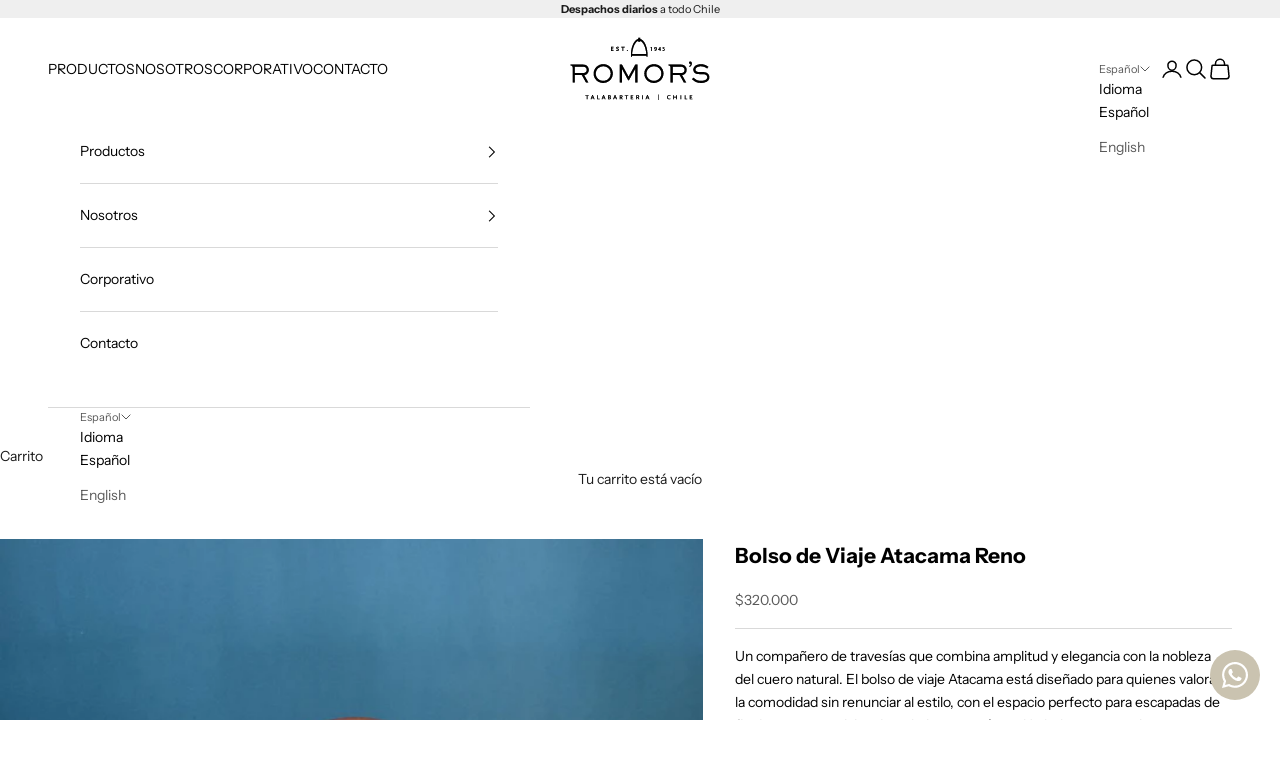

--- FILE ---
content_type: text/html; charset=utf-8
request_url: https://romors.cl/products/bolsos-de-viaje-atacama-reno
body_size: 28472
content:
<!doctype html>

<html lang="es" dir="ltr">
  <head>
    <meta charset="utf-8">
    <meta name="viewport" content="width=device-width, initial-scale=1.0, height=device-height, minimum-scale=1.0, maximum-scale=5.0">

    <title>Bolso de Viaje Atacama Reno</title><meta name="description" content="Un compañero de travesías que combina amplitud y elegancia con la nobleza del cuero natural. El bolso de viaje Atacama está diseñado para quienes valoran la comodidad sin renunciar al estilo, con el espacio perfecto para escapadas de fin de semana o viajes de trabajo con carácter. Un bolso que envejece con dignidad, ac"><link rel="canonical" href="https://romors.cl/products/bolsos-de-viaje-atacama-reno"><link rel="shortcut icon" href="//romors.cl/cdn/shop/files/favicon.svg?v=1754589606&width=96">
      <link rel="apple-touch-icon" href="//romors.cl/cdn/shop/files/favicon.svg?v=1754589606&width=180"><link rel="preconnect" href="https://fonts.shopifycdn.com" crossorigin><link rel="preload" href="//romors.cl/cdn/fonts/jost/jost_n4.d47a1b6347ce4a4c9f437608011273009d91f2b7.woff2" as="font" type="font/woff2" crossorigin><link rel="preload" href="//romors.cl/cdn/fonts/instrument_sans/instrumentsans_n4.db86542ae5e1596dbdb28c279ae6c2086c4c5bfa.woff2" as="font" type="font/woff2" crossorigin><meta property="og:type" content="product">
  <meta property="og:title" content="Bolso de Viaje Atacama Reno">
  <meta property="product:price:amount" content="320,000">
  <meta property="product:price:currency" content="CLP">
  <meta property="product:availability" content="out of stock"><meta property="og:image" content="http://romors.cl/cdn/shop/products/030-001-conacconac_1.jpg?v=1753979072&width=2048">
  <meta property="og:image:secure_url" content="https://romors.cl/cdn/shop/products/030-001-conacconac_1.jpg?v=1753979072&width=2048">
  <meta property="og:image:width" content="1000">
  <meta property="og:image:height" content="1000"><meta property="og:description" content="Un compañero de travesías que combina amplitud y elegancia con la nobleza del cuero natural. El bolso de viaje Atacama está diseñado para quienes valoran la comodidad sin renunciar al estilo, con el espacio perfecto para escapadas de fin de semana o viajes de trabajo con carácter. Un bolso que envejece con dignidad, ac"><meta property="og:url" content="https://romors.cl/products/bolsos-de-viaje-atacama-reno">
<meta property="og:site_name" content="tiendaromors"><meta name="twitter:card" content="summary"><meta name="twitter:title" content="Bolso de Viaje Atacama Reno">
  <meta name="twitter:description" content="Un compañero de travesías que combina amplitud y elegancia con la nobleza del cuero natural. El bolso de viaje Atacama está diseñado para quienes valoran la comodidad sin renunciar al estilo, con el espacio perfecto para escapadas de fin de semana o viajes de trabajo con carácter. Un bolso que envejece con dignidad, acompañándote en cada viaje con historia y presencia."><meta name="twitter:image" content="https://romors.cl/cdn/shop/products/030-001-conacconac_1.jpg?crop=center&height=1200&v=1753979072&width=1200">
  <meta name="twitter:image:alt" content=""><script async crossorigin fetchpriority="high" src="/cdn/shopifycloud/importmap-polyfill/es-modules-shim.2.4.0.js"></script>
<script type="application/ld+json">{"@context":"http:\/\/schema.org\/","@id":"\/products\/bolsos-de-viaje-atacama-reno#product","@type":"ProductGroup","brand":{"@type":"Brand","name":"Romor's"},"category":"Bolsos de viaje","description":"Un compañero de travesías que combina amplitud y elegancia con la nobleza del cuero natural. El bolso de viaje Atacama está diseñado para quienes valoran la comodidad sin renunciar al estilo, con el espacio perfecto para escapadas de fin de semana o viajes de trabajo con carácter. Un bolso que envejece con dignidad, acompañándote en cada viaje con historia y presencia.","hasVariant":[{"@id":"\/products\/bolsos-de-viaje-atacama-reno?variant=41852407152831#variant","@type":"Product","image":"https:\/\/romors.cl\/cdn\/shop\/products\/030-001-conacconac_1.jpg?v=1753979072\u0026width=1920","name":"Bolso de Viaje Atacama Reno - Coñac","offers":{"@id":"\/products\/bolsos-de-viaje-atacama-reno?variant=41852407152831#offer","@type":"Offer","availability":"http:\/\/schema.org\/OutOfStock","price":"320000","priceCurrency":"CLP","url":"https:\/\/romors.cl\/products\/bolsos-de-viaje-atacama-reno?variant=41852407152831"},"sku":"030-001-renocoñac"}],"name":"Bolso de Viaje Atacama Reno","productGroupID":"7317889581247","url":"https:\/\/romors.cl\/products\/bolsos-de-viaje-atacama-reno"}</script><script type="application/ld+json">
  {
    "@context": "https://schema.org",
    "@type": "BreadcrumbList",
    "itemListElement": [{
        "@type": "ListItem",
        "position": 1,
        "name": "Inicio",
        "item": "https://romors.cl"
      },{
            "@type": "ListItem",
            "position": 2,
            "name": "Bolso de Viaje Atacama Reno",
            "item": "https://romors.cl/products/bolsos-de-viaje-atacama-reno"
          }]
  }
</script><style>/* Typography (heading) */
  @font-face {
  font-family: Jost;
  font-weight: 400;
  font-style: normal;
  font-display: fallback;
  src: url("//romors.cl/cdn/fonts/jost/jost_n4.d47a1b6347ce4a4c9f437608011273009d91f2b7.woff2") format("woff2"),
       url("//romors.cl/cdn/fonts/jost/jost_n4.791c46290e672b3f85c3d1c651ef2efa3819eadd.woff") format("woff");
}

@font-face {
  font-family: Jost;
  font-weight: 400;
  font-style: italic;
  font-display: fallback;
  src: url("//romors.cl/cdn/fonts/jost/jost_i4.b690098389649750ada222b9763d55796c5283a5.woff2") format("woff2"),
       url("//romors.cl/cdn/fonts/jost/jost_i4.fd766415a47e50b9e391ae7ec04e2ae25e7e28b0.woff") format("woff");
}

/* Typography (body) */
  @font-face {
  font-family: "Instrument Sans";
  font-weight: 400;
  font-style: normal;
  font-display: fallback;
  src: url("//romors.cl/cdn/fonts/instrument_sans/instrumentsans_n4.db86542ae5e1596dbdb28c279ae6c2086c4c5bfa.woff2") format("woff2"),
       url("//romors.cl/cdn/fonts/instrument_sans/instrumentsans_n4.510f1b081e58d08c30978f465518799851ef6d8b.woff") format("woff");
}

@font-face {
  font-family: "Instrument Sans";
  font-weight: 400;
  font-style: italic;
  font-display: fallback;
  src: url("//romors.cl/cdn/fonts/instrument_sans/instrumentsans_i4.028d3c3cd8d085648c808ceb20cd2fd1eb3560e5.woff2") format("woff2"),
       url("//romors.cl/cdn/fonts/instrument_sans/instrumentsans_i4.7e90d82df8dee29a99237cd19cc529d2206706a2.woff") format("woff");
}

@font-face {
  font-family: "Instrument Sans";
  font-weight: 700;
  font-style: normal;
  font-display: fallback;
  src: url("//romors.cl/cdn/fonts/instrument_sans/instrumentsans_n7.e4ad9032e203f9a0977786c356573ced65a7419a.woff2") format("woff2"),
       url("//romors.cl/cdn/fonts/instrument_sans/instrumentsans_n7.b9e40f166fb7639074ba34738101a9d2990bb41a.woff") format("woff");
}

@font-face {
  font-family: "Instrument Sans";
  font-weight: 700;
  font-style: italic;
  font-display: fallback;
  src: url("//romors.cl/cdn/fonts/instrument_sans/instrumentsans_i7.d6063bb5d8f9cbf96eace9e8801697c54f363c6a.woff2") format("woff2"),
       url("//romors.cl/cdn/fonts/instrument_sans/instrumentsans_i7.ce33afe63f8198a3ac4261b826b560103542cd36.woff") format("woff");
}

:root {
    /* Container */
    --container-max-width: 100%;
    --container-xxs-max-width: 27.5rem; /* 440px */
    --container-xs-max-width: 42.5rem; /* 680px */
    --container-sm-max-width: 61.25rem; /* 980px */
    --container-md-max-width: 71.875rem; /* 1150px */
    --container-lg-max-width: 78.75rem; /* 1260px */
    --container-xl-max-width: 85rem; /* 1360px */
    --container-gutter: 1.25rem;

    --section-vertical-spacing: 2.25rem;
    --section-vertical-spacing-tight:2.5rem;

    --section-stack-gap:1.75rem;
    --section-stack-gap-tight:1.75rem;

    /* Form settings */
    --form-gap: 1.25rem; /* Gap between fieldset and submit button */
    --fieldset-gap: 1rem; /* Gap between each form input within a fieldset */
    --form-control-gap: 0.625rem; /* Gap between input and label (ignored for floating label) */
    --checkbox-control-gap: 0.75rem; /* Horizontal gap between checkbox and its associated label */
    --input-padding-block: 0.65rem; /* Vertical padding for input, textarea and native select */
    --input-padding-inline: 0.8rem; /* Horizontal padding for input, textarea and native select */
    --checkbox-size: 0.875rem; /* Size (width and height) for checkbox */

    /* Other sizes */
    --sticky-area-height: calc(var(--announcement-bar-is-sticky, 0) * var(--announcement-bar-height, 0px) + var(--header-is-sticky, 0) * var(--header-is-visible, 1) * var(--header-height, 0px));

    /* RTL support */
    --transform-logical-flip: 1;
    --transform-origin-start: left;
    --transform-origin-end: right;

    /**
     * ---------------------------------------------------------------------
     * TYPOGRAPHY
     * ---------------------------------------------------------------------
     */

    /* Font properties */
    --heading-font-family: Jost, sans-serif;
    --heading-font-weight: 400;
    --heading-font-style: normal;
    --heading-text-transform: uppercase;
    --heading-letter-spacing: 0.15em;
    --text-font-family: "Instrument Sans", sans-serif;
    --text-font-weight: 400;
    --text-font-style: normal;
    --text-letter-spacing: 0.0em;
    --button-font: var(--text-font-style) var(--text-font-weight) var(--text-sm) / 1.65 var(--text-font-family);
    --button-text-transform: uppercase;
    --button-letter-spacing: 0.18em;

    /* Font sizes */--text-heading-size-factor: 1;
    --text-h1: max(0.6875rem, clamp(1.375rem, 1.146341463414634rem + 0.975609756097561vw, 2rem) * var(--text-heading-size-factor));
    --text-h2: max(0.6875rem, clamp(1.25rem, 1.0670731707317074rem + 0.7804878048780488vw, 1.75rem) * var(--text-heading-size-factor));
    --text-h3: max(0.6875rem, clamp(1.125rem, 1.0335365853658536rem + 0.3902439024390244vw, 1.375rem) * var(--text-heading-size-factor));
    --text-h4: max(0.6875rem, clamp(1rem, 0.9542682926829268rem + 0.1951219512195122vw, 1.125rem) * var(--text-heading-size-factor));
    --text-h5: calc(0.875rem * var(--text-heading-size-factor));
    --text-h6: calc(0.75rem * var(--text-heading-size-factor));

    --text-xs: 0.75rem;
    --text-sm: 0.8125rem;
    --text-base: 0.875rem;
    --text-lg: 1.0rem;
    --text-xl: 1.125rem;

    /* Rounded variables (used for border radius) */
    --rounded-full: 9999px;
    --button-border-radius: 0.0rem;
    --input-border-radius: 0.0rem;

    /* Box shadow */
    --shadow-sm: 0 2px 8px rgb(0 0 0 / 0.05);
    --shadow: 0 5px 15px rgb(0 0 0 / 0.05);
    --shadow-md: 0 5px 30px rgb(0 0 0 / 0.05);
    --shadow-block: px px px rgb(var(--text-primary) / 0.0);

    /**
     * ---------------------------------------------------------------------
     * OTHER
     * ---------------------------------------------------------------------
     */

    --checkmark-svg-url: url(//romors.cl/cdn/shop/t/8/assets/checkmark.svg?v=77552481021870063511755007044);
    --cursor-zoom-in-svg-url: url(//romors.cl/cdn/shop/t/8/assets/cursor-zoom-in.svg?v=179346033183326186621755007044);
  }

  [dir="rtl"]:root {
    /* RTL support */
    --transform-logical-flip: -1;
    --transform-origin-start: right;
    --transform-origin-end: left;
  }

  @media screen and (min-width: 700px) {
    :root {
      /* Typography (font size) */
      --text-xs: 0.75rem;
      --text-sm: 0.8125rem;
      --text-base: 0.875rem;
      --text-lg: 1.0rem;
      --text-xl: 1.25rem;

      /* Spacing settings */
      --container-gutter: 2rem;
    }
  }

  @media screen and (min-width: 1000px) {
    :root {
      /* Spacing settings */
      --container-gutter: 3rem;

      --section-vertical-spacing: 3.5rem;
      --section-vertical-spacing-tight: 3.5rem;

      --section-stack-gap:2.5rem;
      --section-stack-gap-tight:2.5rem;
    }
  }:root {/* Overlay used for modal */
    --page-overlay: 0 0 0 / 0.4;

    /* We use the first scheme background as default */
    --page-background: ;

    /* Product colors */
    --on-sale-text: 227 44 43;
    --on-sale-badge-background: 227 44 43;
    --on-sale-badge-text: 255 255 255;
    --sold-out-badge-background: 239 239 239;
    --sold-out-badge-text: 0 0 0 / 0.65;
    --custom-badge-background: 28 28 28;
    --custom-badge-text: 255 255 255;
    --star-color: 28 28 28;

    /* Status colors */
    --success-background: 212 227 203;
    --success-text: 48 122 7;
    --warning-background: 253 241 224;
    --warning-text: 237 138 0;
    --error-background: 243 204 204;
    --error-text: 203 43 43;
  }.color-scheme--scheme-1 {
      /* Color settings */--accent: 190 177 170;
      --text-color: 28 28 28;
      --background: 239 239 239 / 1.0;
      --background-without-opacity: 239 239 239;
      --background-gradient: ;--border-color: 207 207 207;/* Button colors */
      --button-background: 190 177 170;
      --button-text-color: 255 255 255;

      /* Circled buttons */
      --circle-button-background: 255 255 255;
      --circle-button-text-color: 28 28 28;
    }.shopify-section:has(.section-spacing.color-scheme--bg-609ecfcfee2f667ac6c12366fc6ece56) + .shopify-section:has(.section-spacing.color-scheme--bg-609ecfcfee2f667ac6c12366fc6ece56:not(.bordered-section)) .section-spacing {
      padding-block-start: 0;
    }.color-scheme--scheme-2 {
      /* Color settings */--accent: 166 165 163;
      --text-color: 0 0 0;
      --background: 255 255 255 / 1.0;
      --background-without-opacity: 255 255 255;
      --background-gradient: ;--border-color: 217 217 217;/* Button colors */
      --button-background: 166 165 163;
      --button-text-color: 255 255 255;

      /* Circled buttons */
      --circle-button-background: 255 255 255;
      --circle-button-text-color: 28 28 28;
    }.shopify-section:has(.section-spacing.color-scheme--bg-54922f2e920ba8346f6dc0fba343d673) + .shopify-section:has(.section-spacing.color-scheme--bg-54922f2e920ba8346f6dc0fba343d673:not(.bordered-section)) .section-spacing {
      padding-block-start: 0;
    }.color-scheme--scheme-3 {
      /* Color settings */--accent: 255 255 255;
      --text-color: 255 255 255;
      --background: 183 176 171 / 1.0;
      --background-without-opacity: 183 176 171;
      --background-gradient: ;--border-color: 194 188 184;/* Button colors */
      --button-background: 255 255 255;
      --button-text-color: 28 28 28;

      /* Circled buttons */
      --circle-button-background: 255 255 255;
      --circle-button-text-color: 28 28 28;
    }.shopify-section:has(.section-spacing.color-scheme--bg-c7f4d8e93e0f762babf3384d84c79544) + .shopify-section:has(.section-spacing.color-scheme--bg-c7f4d8e93e0f762babf3384d84c79544:not(.bordered-section)) .section-spacing {
      padding-block-start: 0;
    }.color-scheme--scheme-4 {
      /* Color settings */--accent: 255 255 255;
      --text-color: 255 255 255;
      --background: 0 0 0 / 0.0;
      --background-without-opacity: 0 0 0;
      --background-gradient: ;--border-color: 255 255 255;/* Button colors */
      --button-background: 255 255 255;
      --button-text-color: 28 28 28;

      /* Circled buttons */
      --circle-button-background: 255 255 255;
      --circle-button-text-color: 28 28 28;
    }.shopify-section:has(.section-spacing.color-scheme--bg-3671eee015764974ee0aef1536023e0f) + .shopify-section:has(.section-spacing.color-scheme--bg-3671eee015764974ee0aef1536023e0f:not(.bordered-section)) .section-spacing {
      padding-block-start: 0;
    }.color-scheme--scheme-d3d32fd1-0254-4691-8d8f-b68407cc6640 {
      /* Color settings */--accent: 28 28 28;
      --text-color: 255 255 255;
      --background: 82 1 21 / 1.0;
      --background-without-opacity: 82 1 21;
      --background-gradient: ;--border-color: 108 39 56;/* Button colors */
      --button-background: 28 28 28;
      --button-text-color: 255 255 255;

      /* Circled buttons */
      --circle-button-background: 255 255 255;
      --circle-button-text-color: 28 28 28;
    }.shopify-section:has(.section-spacing.color-scheme--bg-9640d8ac9c2674db2bcd70b7fdeee563) + .shopify-section:has(.section-spacing.color-scheme--bg-9640d8ac9c2674db2bcd70b7fdeee563:not(.bordered-section)) .section-spacing {
      padding-block-start: 0;
    }.color-scheme--scheme-bf567d8d-d09e-4663-9c58-b2f7a9e1fc10 {
      /* Color settings */--accent: 239 239 239;
      --text-color: 0 0 0;
      --background: 239 239 239 / 0.5;
      --background-without-opacity: 239 239 239;
      --background-gradient: linear-gradient(180deg, rgba(239, 239, 239, 1), rgba(239, 239, 239, 1) 50%, rgba(211, 210, 210, 1) 100%, rgba(0, 0, 0, 0.7) 100%);--border-color: 0 0 0 / 0.15;/* Button colors */
      --button-background: 239 239 239;
      --button-text-color: 0 0 0;

      /* Circled buttons */
      --circle-button-background: 255 255 255;
      --circle-button-text-color: 28 28 28;
    }.shopify-section:has(.section-spacing.color-scheme--bg-ac22df29abcd20185baaedf4768d465c) + .shopify-section:has(.section-spacing.color-scheme--bg-ac22df29abcd20185baaedf4768d465c:not(.bordered-section)) .section-spacing {
      padding-block-start: 0;
    }.color-scheme--scheme-c6a51eac-5168-475c-8e76-0b00d9cb1ac8 {
      /* Color settings */--accent: 104 99 96;
      --text-color: 28 28 28;
      --background: 239 239 239 / 1.0;
      --background-without-opacity: 239 239 239;
      --background-gradient: ;--border-color: 207 207 207;/* Button colors */
      --button-background: 104 99 96;
      --button-text-color: 255 255 255;

      /* Circled buttons */
      --circle-button-background: 255 255 255;
      --circle-button-text-color: 28 28 28;
    }.shopify-section:has(.section-spacing.color-scheme--bg-609ecfcfee2f667ac6c12366fc6ece56) + .shopify-section:has(.section-spacing.color-scheme--bg-609ecfcfee2f667ac6c12366fc6ece56:not(.bordered-section)) .section-spacing {
      padding-block-start: 0;
    }.color-scheme--dialog {
      /* Color settings */--accent: 166 165 163;
      --text-color: 0 0 0;
      --background: 255 255 255 / 1.0;
      --background-without-opacity: 255 255 255;
      --background-gradient: ;--border-color: 217 217 217;/* Button colors */
      --button-background: 166 165 163;
      --button-text-color: 255 255 255;

      /* Circled buttons */
      --circle-button-background: 255 255 255;
      --circle-button-text-color: 28 28 28;
    }
</style><script>
  // This allows to expose several variables to the global scope, to be used in scripts
  window.themeVariables = {
    settings: {
      showPageTransition: null,
      pageType: "product",
      moneyFormat: "${{amount_no_decimals}}",
      moneyWithCurrencyFormat: "${{amount_no_decimals}} CLP",
      currencyCodeEnabled: false,
      cartType: "drawer",
      staggerMenuApparition: true
    },

    strings: {
      addedToCart: "Añadido a la cesta",
      closeGallery: "Cerrar galería",
      zoomGallery: "Zoom",
      errorGallery: "No se puede cargar la imagen",
      shippingEstimatorNoResults: "No hacemos envíos a tu dirección.",
      shippingEstimatorOneResult: "Hay una tarifa de gastos de envío para tu dirección:",
      shippingEstimatorMultipleResults: "Hay varias tarifas de gastos de envío para tu dirección:",
      shippingEstimatorError: "Se produjo un error al recuperar las tarifas de gastos de envío:",
      next: "Siguiente",
      previous: "Anterior"
    },

    mediaQueries: {
      'sm': 'screen and (min-width: 700px)',
      'md': 'screen and (min-width: 1000px)',
      'lg': 'screen and (min-width: 1150px)',
      'xl': 'screen and (min-width: 1400px)',
      '2xl': 'screen and (min-width: 1600px)',
      'sm-max': 'screen and (max-width: 699px)',
      'md-max': 'screen and (max-width: 999px)',
      'lg-max': 'screen and (max-width: 1149px)',
      'xl-max': 'screen and (max-width: 1399px)',
      '2xl-max': 'screen and (max-width: 1599px)',
      'motion-safe': '(prefers-reduced-motion: no-preference)',
      'motion-reduce': '(prefers-reduced-motion: reduce)',
      'supports-hover': 'screen and (pointer: fine)',
      'supports-touch': 'screen and (hover: none)'
    }
  };</script><script type="importmap">{
        "imports": {
          "vendor": "//romors.cl/cdn/shop/t/8/assets/vendor.min.js?v=118757129943152772801755007044",
          "theme": "//romors.cl/cdn/shop/t/8/assets/theme.js?v=120831487839789910711755007044",
          "photoswipe": "//romors.cl/cdn/shop/t/8/assets/photoswipe.min.js?v=13374349288281597431755007044"
        }
      }
    </script>

    <script type="module" src="//romors.cl/cdn/shop/t/8/assets/vendor.min.js?v=118757129943152772801755007044"></script>
    <script type="module" src="//romors.cl/cdn/shop/t/8/assets/theme.js?v=120831487839789910711755007044"></script>

    <script>window.performance && window.performance.mark && window.performance.mark('shopify.content_for_header.start');</script><meta name="google-site-verification" content="KZrp4ZHOm5CSG_vcE6A204rOw0uCyJwF2AU0_UbPUZ4">
<meta id="shopify-digital-wallet" name="shopify-digital-wallet" content="/61922377919/digital_wallets/dialog">
<link rel="alternate" hreflang="x-default" href="https://romors.cl/products/bolsos-de-viaje-atacama-reno">
<link rel="alternate" hreflang="es" href="https://romors.cl/products/bolsos-de-viaje-atacama-reno">
<link rel="alternate" hreflang="en" href="https://romors.cl/en/products/bolsos-de-viaje-atacama-reno">
<link rel="alternate" type="application/json+oembed" href="https://romors.cl/products/bolsos-de-viaje-atacama-reno.oembed">
<script async="async" src="/checkouts/internal/preloads.js?locale=es-CL"></script>
<script id="shopify-features" type="application/json">{"accessToken":"729df49cb8c3084c8af1f3d8721b73af","betas":["rich-media-storefront-analytics"],"domain":"romors.cl","predictiveSearch":true,"shopId":61922377919,"locale":"es"}</script>
<script>var Shopify = Shopify || {};
Shopify.shop = "tiendaromors.myshopify.com";
Shopify.locale = "es";
Shopify.currency = {"active":"CLP","rate":"1.0"};
Shopify.country = "CL";
Shopify.theme = {"name":"v.2 Prestige (copia)","id":144626811071,"schema_name":"Prestige","schema_version":"10.9.1","theme_store_id":855,"role":"main"};
Shopify.theme.handle = "null";
Shopify.theme.style = {"id":null,"handle":null};
Shopify.cdnHost = "romors.cl/cdn";
Shopify.routes = Shopify.routes || {};
Shopify.routes.root = "/";</script>
<script type="module">!function(o){(o.Shopify=o.Shopify||{}).modules=!0}(window);</script>
<script>!function(o){function n(){var o=[];function n(){o.push(Array.prototype.slice.apply(arguments))}return n.q=o,n}var t=o.Shopify=o.Shopify||{};t.loadFeatures=n(),t.autoloadFeatures=n()}(window);</script>
<script id="shop-js-analytics" type="application/json">{"pageType":"product"}</script>
<script defer="defer" async type="module" src="//romors.cl/cdn/shopifycloud/shop-js/modules/v2/client.init-shop-cart-sync_2Gr3Q33f.es.esm.js"></script>
<script defer="defer" async type="module" src="//romors.cl/cdn/shopifycloud/shop-js/modules/v2/chunk.common_noJfOIa7.esm.js"></script>
<script defer="defer" async type="module" src="//romors.cl/cdn/shopifycloud/shop-js/modules/v2/chunk.modal_Deo2FJQo.esm.js"></script>
<script type="module">
  await import("//romors.cl/cdn/shopifycloud/shop-js/modules/v2/client.init-shop-cart-sync_2Gr3Q33f.es.esm.js");
await import("//romors.cl/cdn/shopifycloud/shop-js/modules/v2/chunk.common_noJfOIa7.esm.js");
await import("//romors.cl/cdn/shopifycloud/shop-js/modules/v2/chunk.modal_Deo2FJQo.esm.js");

  window.Shopify.SignInWithShop?.initShopCartSync?.({"fedCMEnabled":true,"windoidEnabled":true});

</script>
<script>(function() {
  var isLoaded = false;
  function asyncLoad() {
    if (isLoaded) return;
    isLoaded = true;
    var urls = ["https:\/\/chimpstatic.com\/mcjs-connected\/js\/users\/0de9ae9b48e2844b2cd510e67\/971a291fe45e4d95cb5d6190a.js?shop=tiendaromors.myshopify.com","https:\/\/loox.io\/widget\/NJWGcZBhO3\/loox.1654870641371.js?shop=tiendaromors.myshopify.com","https:\/\/cdn.nfcube.com\/instafeed-89b78f1ebbc5155dc49a90c86e706c95.js?shop=tiendaromors.myshopify.com"];
    for (var i = 0; i < urls.length; i++) {
      var s = document.createElement('script');
      s.type = 'text/javascript';
      s.async = true;
      s.src = urls[i];
      var x = document.getElementsByTagName('script')[0];
      x.parentNode.insertBefore(s, x);
    }
  };
  if(window.attachEvent) {
    window.attachEvent('onload', asyncLoad);
  } else {
    window.addEventListener('load', asyncLoad, false);
  }
})();</script>
<script id="__st">var __st={"a":61922377919,"offset":-10800,"reqid":"171a8b9d-7145-408f-ae64-21249383a2e1-1769378813","pageurl":"romors.cl\/products\/bolsos-de-viaje-atacama-reno","u":"b043a1c3a9ae","p":"product","rtyp":"product","rid":7317889581247};</script>
<script>window.ShopifyPaypalV4VisibilityTracking = true;</script>
<script id="captcha-bootstrap">!function(){'use strict';const t='contact',e='account',n='new_comment',o=[[t,t],['blogs',n],['comments',n],[t,'customer']],c=[[e,'customer_login'],[e,'guest_login'],[e,'recover_customer_password'],[e,'create_customer']],r=t=>t.map((([t,e])=>`form[action*='/${t}']:not([data-nocaptcha='true']) input[name='form_type'][value='${e}']`)).join(','),a=t=>()=>t?[...document.querySelectorAll(t)].map((t=>t.form)):[];function s(){const t=[...o],e=r(t);return a(e)}const i='password',u='form_key',d=['recaptcha-v3-token','g-recaptcha-response','h-captcha-response',i],f=()=>{try{return window.sessionStorage}catch{return}},m='__shopify_v',_=t=>t.elements[u];function p(t,e,n=!1){try{const o=window.sessionStorage,c=JSON.parse(o.getItem(e)),{data:r}=function(t){const{data:e,action:n}=t;return t[m]||n?{data:e,action:n}:{data:t,action:n}}(c);for(const[e,n]of Object.entries(r))t.elements[e]&&(t.elements[e].value=n);n&&o.removeItem(e)}catch(o){console.error('form repopulation failed',{error:o})}}const l='form_type',E='cptcha';function T(t){t.dataset[E]=!0}const w=window,h=w.document,L='Shopify',v='ce_forms',y='captcha';let A=!1;((t,e)=>{const n=(g='f06e6c50-85a8-45c8-87d0-21a2b65856fe',I='https://cdn.shopify.com/shopifycloud/storefront-forms-hcaptcha/ce_storefront_forms_captcha_hcaptcha.v1.5.2.iife.js',D={infoText:'Protegido por hCaptcha',privacyText:'Privacidad',termsText:'Términos'},(t,e,n)=>{const o=w[L][v],c=o.bindForm;if(c)return c(t,g,e,D).then(n);var r;o.q.push([[t,g,e,D],n]),r=I,A||(h.body.append(Object.assign(h.createElement('script'),{id:'captcha-provider',async:!0,src:r})),A=!0)});var g,I,D;w[L]=w[L]||{},w[L][v]=w[L][v]||{},w[L][v].q=[],w[L][y]=w[L][y]||{},w[L][y].protect=function(t,e){n(t,void 0,e),T(t)},Object.freeze(w[L][y]),function(t,e,n,w,h,L){const[v,y,A,g]=function(t,e,n){const i=e?o:[],u=t?c:[],d=[...i,...u],f=r(d),m=r(i),_=r(d.filter((([t,e])=>n.includes(e))));return[a(f),a(m),a(_),s()]}(w,h,L),I=t=>{const e=t.target;return e instanceof HTMLFormElement?e:e&&e.form},D=t=>v().includes(t);t.addEventListener('submit',(t=>{const e=I(t);if(!e)return;const n=D(e)&&!e.dataset.hcaptchaBound&&!e.dataset.recaptchaBound,o=_(e),c=g().includes(e)&&(!o||!o.value);(n||c)&&t.preventDefault(),c&&!n&&(function(t){try{if(!f())return;!function(t){const e=f();if(!e)return;const n=_(t);if(!n)return;const o=n.value;o&&e.removeItem(o)}(t);const e=Array.from(Array(32),(()=>Math.random().toString(36)[2])).join('');!function(t,e){_(t)||t.append(Object.assign(document.createElement('input'),{type:'hidden',name:u})),t.elements[u].value=e}(t,e),function(t,e){const n=f();if(!n)return;const o=[...t.querySelectorAll(`input[type='${i}']`)].map((({name:t})=>t)),c=[...d,...o],r={};for(const[a,s]of new FormData(t).entries())c.includes(a)||(r[a]=s);n.setItem(e,JSON.stringify({[m]:1,action:t.action,data:r}))}(t,e)}catch(e){console.error('failed to persist form',e)}}(e),e.submit())}));const S=(t,e)=>{t&&!t.dataset[E]&&(n(t,e.some((e=>e===t))),T(t))};for(const o of['focusin','change'])t.addEventListener(o,(t=>{const e=I(t);D(e)&&S(e,y())}));const B=e.get('form_key'),M=e.get(l),P=B&&M;t.addEventListener('DOMContentLoaded',(()=>{const t=y();if(P)for(const e of t)e.elements[l].value===M&&p(e,B);[...new Set([...A(),...v().filter((t=>'true'===t.dataset.shopifyCaptcha))])].forEach((e=>S(e,t)))}))}(h,new URLSearchParams(w.location.search),n,t,e,['guest_login'])})(!0,!0)}();</script>
<script integrity="sha256-4kQ18oKyAcykRKYeNunJcIwy7WH5gtpwJnB7kiuLZ1E=" data-source-attribution="shopify.loadfeatures" defer="defer" src="//romors.cl/cdn/shopifycloud/storefront/assets/storefront/load_feature-a0a9edcb.js" crossorigin="anonymous"></script>
<script data-source-attribution="shopify.dynamic_checkout.dynamic.init">var Shopify=Shopify||{};Shopify.PaymentButton=Shopify.PaymentButton||{isStorefrontPortableWallets:!0,init:function(){window.Shopify.PaymentButton.init=function(){};var t=document.createElement("script");t.src="https://romors.cl/cdn/shopifycloud/portable-wallets/latest/portable-wallets.es.js",t.type="module",document.head.appendChild(t)}};
</script>
<script data-source-attribution="shopify.dynamic_checkout.buyer_consent">
  function portableWalletsHideBuyerConsent(e){var t=document.getElementById("shopify-buyer-consent"),n=document.getElementById("shopify-subscription-policy-button");t&&n&&(t.classList.add("hidden"),t.setAttribute("aria-hidden","true"),n.removeEventListener("click",e))}function portableWalletsShowBuyerConsent(e){var t=document.getElementById("shopify-buyer-consent"),n=document.getElementById("shopify-subscription-policy-button");t&&n&&(t.classList.remove("hidden"),t.removeAttribute("aria-hidden"),n.addEventListener("click",e))}window.Shopify?.PaymentButton&&(window.Shopify.PaymentButton.hideBuyerConsent=portableWalletsHideBuyerConsent,window.Shopify.PaymentButton.showBuyerConsent=portableWalletsShowBuyerConsent);
</script>
<script data-source-attribution="shopify.dynamic_checkout.cart.bootstrap">document.addEventListener("DOMContentLoaded",(function(){function t(){return document.querySelector("shopify-accelerated-checkout-cart, shopify-accelerated-checkout")}if(t())Shopify.PaymentButton.init();else{new MutationObserver((function(e,n){t()&&(Shopify.PaymentButton.init(),n.disconnect())})).observe(document.body,{childList:!0,subtree:!0})}}));
</script>

<script>window.performance && window.performance.mark && window.performance.mark('shopify.content_for_header.end');</script>
<link href="//romors.cl/cdn/shop/t/8/assets/theme.css?v=44852626964233277841755007044" rel="stylesheet" type="text/css" media="all" /><!-- BEGIN app block: shopify://apps/instafeed/blocks/head-block/c447db20-095d-4a10-9725-b5977662c9d5 --><link rel="preconnect" href="https://cdn.nfcube.com/">
<link rel="preconnect" href="https://scontent.cdninstagram.com/">


  <script>
    document.addEventListener('DOMContentLoaded', function () {
      let instafeedScript = document.createElement('script');

      
        instafeedScript.src = 'https://cdn.nfcube.com/instafeed-89b78f1ebbc5155dc49a90c86e706c95.js';
      

      document.body.appendChild(instafeedScript);
    });
  </script>





<!-- END app block --><script src="https://cdn.shopify.com/extensions/0d820108-3ce0-4af0-b465-53058c9cd8a9/ordersify-restocked-alerts-13/assets/ordersify.min.js" type="text/javascript" defer="defer"></script>
<link href="https://cdn.shopify.com/extensions/0d820108-3ce0-4af0-b465-53058c9cd8a9/ordersify-restocked-alerts-13/assets/ordersify.min.css" rel="stylesheet" type="text/css" media="all">
<link href="https://monorail-edge.shopifysvc.com" rel="dns-prefetch">
<script>(function(){if ("sendBeacon" in navigator && "performance" in window) {try {var session_token_from_headers = performance.getEntriesByType('navigation')[0].serverTiming.find(x => x.name == '_s').description;} catch {var session_token_from_headers = undefined;}var session_cookie_matches = document.cookie.match(/_shopify_s=([^;]*)/);var session_token_from_cookie = session_cookie_matches && session_cookie_matches.length === 2 ? session_cookie_matches[1] : "";var session_token = session_token_from_headers || session_token_from_cookie || "";function handle_abandonment_event(e) {var entries = performance.getEntries().filter(function(entry) {return /monorail-edge.shopifysvc.com/.test(entry.name);});if (!window.abandonment_tracked && entries.length === 0) {window.abandonment_tracked = true;var currentMs = Date.now();var navigation_start = performance.timing.navigationStart;var payload = {shop_id: 61922377919,url: window.location.href,navigation_start,duration: currentMs - navigation_start,session_token,page_type: "product"};window.navigator.sendBeacon("https://monorail-edge.shopifysvc.com/v1/produce", JSON.stringify({schema_id: "online_store_buyer_site_abandonment/1.1",payload: payload,metadata: {event_created_at_ms: currentMs,event_sent_at_ms: currentMs}}));}}window.addEventListener('pagehide', handle_abandonment_event);}}());</script>
<script id="web-pixels-manager-setup">(function e(e,d,r,n,o){if(void 0===o&&(o={}),!Boolean(null===(a=null===(i=window.Shopify)||void 0===i?void 0:i.analytics)||void 0===a?void 0:a.replayQueue)){var i,a;window.Shopify=window.Shopify||{};var t=window.Shopify;t.analytics=t.analytics||{};var s=t.analytics;s.replayQueue=[],s.publish=function(e,d,r){return s.replayQueue.push([e,d,r]),!0};try{self.performance.mark("wpm:start")}catch(e){}var l=function(){var e={modern:/Edge?\/(1{2}[4-9]|1[2-9]\d|[2-9]\d{2}|\d{4,})\.\d+(\.\d+|)|Firefox\/(1{2}[4-9]|1[2-9]\d|[2-9]\d{2}|\d{4,})\.\d+(\.\d+|)|Chrom(ium|e)\/(9{2}|\d{3,})\.\d+(\.\d+|)|(Maci|X1{2}).+ Version\/(15\.\d+|(1[6-9]|[2-9]\d|\d{3,})\.\d+)([,.]\d+|)( \(\w+\)|)( Mobile\/\w+|) Safari\/|Chrome.+OPR\/(9{2}|\d{3,})\.\d+\.\d+|(CPU[ +]OS|iPhone[ +]OS|CPU[ +]iPhone|CPU IPhone OS|CPU iPad OS)[ +]+(15[._]\d+|(1[6-9]|[2-9]\d|\d{3,})[._]\d+)([._]\d+|)|Android:?[ /-](13[3-9]|1[4-9]\d|[2-9]\d{2}|\d{4,})(\.\d+|)(\.\d+|)|Android.+Firefox\/(13[5-9]|1[4-9]\d|[2-9]\d{2}|\d{4,})\.\d+(\.\d+|)|Android.+Chrom(ium|e)\/(13[3-9]|1[4-9]\d|[2-9]\d{2}|\d{4,})\.\d+(\.\d+|)|SamsungBrowser\/([2-9]\d|\d{3,})\.\d+/,legacy:/Edge?\/(1[6-9]|[2-9]\d|\d{3,})\.\d+(\.\d+|)|Firefox\/(5[4-9]|[6-9]\d|\d{3,})\.\d+(\.\d+|)|Chrom(ium|e)\/(5[1-9]|[6-9]\d|\d{3,})\.\d+(\.\d+|)([\d.]+$|.*Safari\/(?![\d.]+ Edge\/[\d.]+$))|(Maci|X1{2}).+ Version\/(10\.\d+|(1[1-9]|[2-9]\d|\d{3,})\.\d+)([,.]\d+|)( \(\w+\)|)( Mobile\/\w+|) Safari\/|Chrome.+OPR\/(3[89]|[4-9]\d|\d{3,})\.\d+\.\d+|(CPU[ +]OS|iPhone[ +]OS|CPU[ +]iPhone|CPU IPhone OS|CPU iPad OS)[ +]+(10[._]\d+|(1[1-9]|[2-9]\d|\d{3,})[._]\d+)([._]\d+|)|Android:?[ /-](13[3-9]|1[4-9]\d|[2-9]\d{2}|\d{4,})(\.\d+|)(\.\d+|)|Mobile Safari.+OPR\/([89]\d|\d{3,})\.\d+\.\d+|Android.+Firefox\/(13[5-9]|1[4-9]\d|[2-9]\d{2}|\d{4,})\.\d+(\.\d+|)|Android.+Chrom(ium|e)\/(13[3-9]|1[4-9]\d|[2-9]\d{2}|\d{4,})\.\d+(\.\d+|)|Android.+(UC? ?Browser|UCWEB|U3)[ /]?(15\.([5-9]|\d{2,})|(1[6-9]|[2-9]\d|\d{3,})\.\d+)\.\d+|SamsungBrowser\/(5\.\d+|([6-9]|\d{2,})\.\d+)|Android.+MQ{2}Browser\/(14(\.(9|\d{2,})|)|(1[5-9]|[2-9]\d|\d{3,})(\.\d+|))(\.\d+|)|K[Aa][Ii]OS\/(3\.\d+|([4-9]|\d{2,})\.\d+)(\.\d+|)/},d=e.modern,r=e.legacy,n=navigator.userAgent;return n.match(d)?"modern":n.match(r)?"legacy":"unknown"}(),u="modern"===l?"modern":"legacy",c=(null!=n?n:{modern:"",legacy:""})[u],f=function(e){return[e.baseUrl,"/wpm","/b",e.hashVersion,"modern"===e.buildTarget?"m":"l",".js"].join("")}({baseUrl:d,hashVersion:r,buildTarget:u}),m=function(e){var d=e.version,r=e.bundleTarget,n=e.surface,o=e.pageUrl,i=e.monorailEndpoint;return{emit:function(e){var a=e.status,t=e.errorMsg,s=(new Date).getTime(),l=JSON.stringify({metadata:{event_sent_at_ms:s},events:[{schema_id:"web_pixels_manager_load/3.1",payload:{version:d,bundle_target:r,page_url:o,status:a,surface:n,error_msg:t},metadata:{event_created_at_ms:s}}]});if(!i)return console&&console.warn&&console.warn("[Web Pixels Manager] No Monorail endpoint provided, skipping logging."),!1;try{return self.navigator.sendBeacon.bind(self.navigator)(i,l)}catch(e){}var u=new XMLHttpRequest;try{return u.open("POST",i,!0),u.setRequestHeader("Content-Type","text/plain"),u.send(l),!0}catch(e){return console&&console.warn&&console.warn("[Web Pixels Manager] Got an unhandled error while logging to Monorail."),!1}}}}({version:r,bundleTarget:l,surface:e.surface,pageUrl:self.location.href,monorailEndpoint:e.monorailEndpoint});try{o.browserTarget=l,function(e){var d=e.src,r=e.async,n=void 0===r||r,o=e.onload,i=e.onerror,a=e.sri,t=e.scriptDataAttributes,s=void 0===t?{}:t,l=document.createElement("script"),u=document.querySelector("head"),c=document.querySelector("body");if(l.async=n,l.src=d,a&&(l.integrity=a,l.crossOrigin="anonymous"),s)for(var f in s)if(Object.prototype.hasOwnProperty.call(s,f))try{l.dataset[f]=s[f]}catch(e){}if(o&&l.addEventListener("load",o),i&&l.addEventListener("error",i),u)u.appendChild(l);else{if(!c)throw new Error("Did not find a head or body element to append the script");c.appendChild(l)}}({src:f,async:!0,onload:function(){if(!function(){var e,d;return Boolean(null===(d=null===(e=window.Shopify)||void 0===e?void 0:e.analytics)||void 0===d?void 0:d.initialized)}()){var d=window.webPixelsManager.init(e)||void 0;if(d){var r=window.Shopify.analytics;r.replayQueue.forEach((function(e){var r=e[0],n=e[1],o=e[2];d.publishCustomEvent(r,n,o)})),r.replayQueue=[],r.publish=d.publishCustomEvent,r.visitor=d.visitor,r.initialized=!0}}},onerror:function(){return m.emit({status:"failed",errorMsg:"".concat(f," has failed to load")})},sri:function(e){var d=/^sha384-[A-Za-z0-9+/=]+$/;return"string"==typeof e&&d.test(e)}(c)?c:"",scriptDataAttributes:o}),m.emit({status:"loading"})}catch(e){m.emit({status:"failed",errorMsg:(null==e?void 0:e.message)||"Unknown error"})}}})({shopId: 61922377919,storefrontBaseUrl: "https://romors.cl",extensionsBaseUrl: "https://extensions.shopifycdn.com/cdn/shopifycloud/web-pixels-manager",monorailEndpoint: "https://monorail-edge.shopifysvc.com/unstable/produce_batch",surface: "storefront-renderer",enabledBetaFlags: ["2dca8a86"],webPixelsConfigList: [{"id":"1481474239","configuration":"{\"config\":\"{\\\"google_tag_ids\\\":[\\\"G-DN7HGVC8N9\\\",\\\"G-Y0XNX82G1G\\\",\\\"GT-KVHJH9MV\\\"],\\\"target_country\\\":\\\"CL\\\",\\\"gtag_events\\\":[{\\\"type\\\":\\\"begin_checkout\\\",\\\"action_label\\\":[\\\"G-DN7HGVC8N9\\\",\\\"AW-11203393333\\\/_ROJCJ_j97YbELXumN4p\\\"]},{\\\"type\\\":\\\"search\\\",\\\"action_label\\\":[\\\"G-DN7HGVC8N9\\\",\\\"AW-11203393333\\\/F-lECKvj97YbELXumN4p\\\"]},{\\\"type\\\":\\\"view_item\\\",\\\"action_label\\\":[\\\"G-DN7HGVC8N9\\\",\\\"AW-11203393333\\\/rn6PCKjj97YbELXumN4p\\\",\\\"MC-LMMQTHSHRT\\\"]},{\\\"type\\\":\\\"purchase\\\",\\\"action_label\\\":[\\\"G-DN7HGVC8N9\\\",\\\"AW-11203393333\\\/ekqJCJzj97YbELXumN4p\\\",\\\"MC-LMMQTHSHRT\\\"]},{\\\"type\\\":\\\"page_view\\\",\\\"action_label\\\":[\\\"G-DN7HGVC8N9\\\",\\\"AW-11203393333\\\/P94SCKXj97YbELXumN4p\\\",\\\"MC-LMMQTHSHRT\\\"]},{\\\"type\\\":\\\"add_payment_info\\\",\\\"action_label\\\":[\\\"G-DN7HGVC8N9\\\",\\\"AW-11203393333\\\/t2w4CK7j97YbELXumN4p\\\"]},{\\\"type\\\":\\\"add_to_cart\\\",\\\"action_label\\\":[\\\"G-DN7HGVC8N9\\\",\\\"AW-11203393333\\\/broxCKLj97YbELXumN4p\\\"]}],\\\"enable_monitoring_mode\\\":false}\"}","eventPayloadVersion":"v1","runtimeContext":"OPEN","scriptVersion":"b2a88bafab3e21179ed38636efcd8a93","type":"APP","apiClientId":1780363,"privacyPurposes":[],"dataSharingAdjustments":{"protectedCustomerApprovalScopes":["read_customer_address","read_customer_email","read_customer_name","read_customer_personal_data","read_customer_phone"]}},{"id":"1020821695","configuration":"{\"pixel_id\":\"1252853589894330\",\"pixel_type\":\"facebook_pixel\"}","eventPayloadVersion":"v1","runtimeContext":"OPEN","scriptVersion":"ca16bc87fe92b6042fbaa3acc2fbdaa6","type":"APP","apiClientId":2329312,"privacyPurposes":["ANALYTICS","MARKETING","SALE_OF_DATA"],"dataSharingAdjustments":{"protectedCustomerApprovalScopes":["read_customer_address","read_customer_email","read_customer_name","read_customer_personal_data","read_customer_phone"]}},{"id":"shopify-app-pixel","configuration":"{}","eventPayloadVersion":"v1","runtimeContext":"STRICT","scriptVersion":"0450","apiClientId":"shopify-pixel","type":"APP","privacyPurposes":["ANALYTICS","MARKETING"]},{"id":"shopify-custom-pixel","eventPayloadVersion":"v1","runtimeContext":"LAX","scriptVersion":"0450","apiClientId":"shopify-pixel","type":"CUSTOM","privacyPurposes":["ANALYTICS","MARKETING"]}],isMerchantRequest: false,initData: {"shop":{"name":"tiendaromors","paymentSettings":{"currencyCode":"CLP"},"myshopifyDomain":"tiendaromors.myshopify.com","countryCode":"CL","storefrontUrl":"https:\/\/romors.cl"},"customer":null,"cart":null,"checkout":null,"productVariants":[{"price":{"amount":320000.0,"currencyCode":"CLP"},"product":{"title":"Bolso de Viaje Atacama Reno","vendor":"Romor's","id":"7317889581247","untranslatedTitle":"Bolso de Viaje Atacama Reno","url":"\/products\/bolsos-de-viaje-atacama-reno","type":"Bolsos"},"id":"41852407152831","image":{"src":"\/\/romors.cl\/cdn\/shop\/products\/030-001-conacconac_1.jpg?v=1753979072"},"sku":"030-001-renocoñac","title":"Coñac","untranslatedTitle":"Coñac"}],"purchasingCompany":null},},"https://romors.cl/cdn","fcfee988w5aeb613cpc8e4bc33m6693e112",{"modern":"","legacy":""},{"shopId":"61922377919","storefrontBaseUrl":"https:\/\/romors.cl","extensionBaseUrl":"https:\/\/extensions.shopifycdn.com\/cdn\/shopifycloud\/web-pixels-manager","surface":"storefront-renderer","enabledBetaFlags":"[\"2dca8a86\"]","isMerchantRequest":"false","hashVersion":"fcfee988w5aeb613cpc8e4bc33m6693e112","publish":"custom","events":"[[\"page_viewed\",{}],[\"product_viewed\",{\"productVariant\":{\"price\":{\"amount\":320000.0,\"currencyCode\":\"CLP\"},\"product\":{\"title\":\"Bolso de Viaje Atacama Reno\",\"vendor\":\"Romor's\",\"id\":\"7317889581247\",\"untranslatedTitle\":\"Bolso de Viaje Atacama Reno\",\"url\":\"\/products\/bolsos-de-viaje-atacama-reno\",\"type\":\"Bolsos\"},\"id\":\"41852407152831\",\"image\":{\"src\":\"\/\/romors.cl\/cdn\/shop\/products\/030-001-conacconac_1.jpg?v=1753979072\"},\"sku\":\"030-001-renocoñac\",\"title\":\"Coñac\",\"untranslatedTitle\":\"Coñac\"}}]]"});</script><script>
  window.ShopifyAnalytics = window.ShopifyAnalytics || {};
  window.ShopifyAnalytics.meta = window.ShopifyAnalytics.meta || {};
  window.ShopifyAnalytics.meta.currency = 'CLP';
  var meta = {"product":{"id":7317889581247,"gid":"gid:\/\/shopify\/Product\/7317889581247","vendor":"Romor's","type":"Bolsos","handle":"bolsos-de-viaje-atacama-reno","variants":[{"id":41852407152831,"price":32000000,"name":"Bolso de Viaje Atacama Reno - Coñac","public_title":"Coñac","sku":"030-001-renocoñac"}],"remote":false},"page":{"pageType":"product","resourceType":"product","resourceId":7317889581247,"requestId":"171a8b9d-7145-408f-ae64-21249383a2e1-1769378813"}};
  for (var attr in meta) {
    window.ShopifyAnalytics.meta[attr] = meta[attr];
  }
</script>
<script class="analytics">
  (function () {
    var customDocumentWrite = function(content) {
      var jquery = null;

      if (window.jQuery) {
        jquery = window.jQuery;
      } else if (window.Checkout && window.Checkout.$) {
        jquery = window.Checkout.$;
      }

      if (jquery) {
        jquery('body').append(content);
      }
    };

    var hasLoggedConversion = function(token) {
      if (token) {
        return document.cookie.indexOf('loggedConversion=' + token) !== -1;
      }
      return false;
    }

    var setCookieIfConversion = function(token) {
      if (token) {
        var twoMonthsFromNow = new Date(Date.now());
        twoMonthsFromNow.setMonth(twoMonthsFromNow.getMonth() + 2);

        document.cookie = 'loggedConversion=' + token + '; expires=' + twoMonthsFromNow;
      }
    }

    var trekkie = window.ShopifyAnalytics.lib = window.trekkie = window.trekkie || [];
    if (trekkie.integrations) {
      return;
    }
    trekkie.methods = [
      'identify',
      'page',
      'ready',
      'track',
      'trackForm',
      'trackLink'
    ];
    trekkie.factory = function(method) {
      return function() {
        var args = Array.prototype.slice.call(arguments);
        args.unshift(method);
        trekkie.push(args);
        return trekkie;
      };
    };
    for (var i = 0; i < trekkie.methods.length; i++) {
      var key = trekkie.methods[i];
      trekkie[key] = trekkie.factory(key);
    }
    trekkie.load = function(config) {
      trekkie.config = config || {};
      trekkie.config.initialDocumentCookie = document.cookie;
      var first = document.getElementsByTagName('script')[0];
      var script = document.createElement('script');
      script.type = 'text/javascript';
      script.onerror = function(e) {
        var scriptFallback = document.createElement('script');
        scriptFallback.type = 'text/javascript';
        scriptFallback.onerror = function(error) {
                var Monorail = {
      produce: function produce(monorailDomain, schemaId, payload) {
        var currentMs = new Date().getTime();
        var event = {
          schema_id: schemaId,
          payload: payload,
          metadata: {
            event_created_at_ms: currentMs,
            event_sent_at_ms: currentMs
          }
        };
        return Monorail.sendRequest("https://" + monorailDomain + "/v1/produce", JSON.stringify(event));
      },
      sendRequest: function sendRequest(endpointUrl, payload) {
        // Try the sendBeacon API
        if (window && window.navigator && typeof window.navigator.sendBeacon === 'function' && typeof window.Blob === 'function' && !Monorail.isIos12()) {
          var blobData = new window.Blob([payload], {
            type: 'text/plain'
          });

          if (window.navigator.sendBeacon(endpointUrl, blobData)) {
            return true;
          } // sendBeacon was not successful

        } // XHR beacon

        var xhr = new XMLHttpRequest();

        try {
          xhr.open('POST', endpointUrl);
          xhr.setRequestHeader('Content-Type', 'text/plain');
          xhr.send(payload);
        } catch (e) {
          console.log(e);
        }

        return false;
      },
      isIos12: function isIos12() {
        return window.navigator.userAgent.lastIndexOf('iPhone; CPU iPhone OS 12_') !== -1 || window.navigator.userAgent.lastIndexOf('iPad; CPU OS 12_') !== -1;
      }
    };
    Monorail.produce('monorail-edge.shopifysvc.com',
      'trekkie_storefront_load_errors/1.1',
      {shop_id: 61922377919,
      theme_id: 144626811071,
      app_name: "storefront",
      context_url: window.location.href,
      source_url: "//romors.cl/cdn/s/trekkie.storefront.8d95595f799fbf7e1d32231b9a28fd43b70c67d3.min.js"});

        };
        scriptFallback.async = true;
        scriptFallback.src = '//romors.cl/cdn/s/trekkie.storefront.8d95595f799fbf7e1d32231b9a28fd43b70c67d3.min.js';
        first.parentNode.insertBefore(scriptFallback, first);
      };
      script.async = true;
      script.src = '//romors.cl/cdn/s/trekkie.storefront.8d95595f799fbf7e1d32231b9a28fd43b70c67d3.min.js';
      first.parentNode.insertBefore(script, first);
    };
    trekkie.load(
      {"Trekkie":{"appName":"storefront","development":false,"defaultAttributes":{"shopId":61922377919,"isMerchantRequest":null,"themeId":144626811071,"themeCityHash":"9719226797163200851","contentLanguage":"es","currency":"CLP","eventMetadataId":"abfdcb6b-fc44-4899-810d-042bf90ac562"},"isServerSideCookieWritingEnabled":true,"monorailRegion":"shop_domain","enabledBetaFlags":["65f19447"]},"Session Attribution":{},"S2S":{"facebookCapiEnabled":true,"source":"trekkie-storefront-renderer","apiClientId":580111}}
    );

    var loaded = false;
    trekkie.ready(function() {
      if (loaded) return;
      loaded = true;

      window.ShopifyAnalytics.lib = window.trekkie;

      var originalDocumentWrite = document.write;
      document.write = customDocumentWrite;
      try { window.ShopifyAnalytics.merchantGoogleAnalytics.call(this); } catch(error) {};
      document.write = originalDocumentWrite;

      window.ShopifyAnalytics.lib.page(null,{"pageType":"product","resourceType":"product","resourceId":7317889581247,"requestId":"171a8b9d-7145-408f-ae64-21249383a2e1-1769378813","shopifyEmitted":true});

      var match = window.location.pathname.match(/checkouts\/(.+)\/(thank_you|post_purchase)/)
      var token = match? match[1]: undefined;
      if (!hasLoggedConversion(token)) {
        setCookieIfConversion(token);
        window.ShopifyAnalytics.lib.track("Viewed Product",{"currency":"CLP","variantId":41852407152831,"productId":7317889581247,"productGid":"gid:\/\/shopify\/Product\/7317889581247","name":"Bolso de Viaje Atacama Reno - Coñac","price":"320000","sku":"030-001-renocoñac","brand":"Romor's","variant":"Coñac","category":"Bolsos","nonInteraction":true,"remote":false},undefined,undefined,{"shopifyEmitted":true});
      window.ShopifyAnalytics.lib.track("monorail:\/\/trekkie_storefront_viewed_product\/1.1",{"currency":"CLP","variantId":41852407152831,"productId":7317889581247,"productGid":"gid:\/\/shopify\/Product\/7317889581247","name":"Bolso de Viaje Atacama Reno - Coñac","price":"320000","sku":"030-001-renocoñac","brand":"Romor's","variant":"Coñac","category":"Bolsos","nonInteraction":true,"remote":false,"referer":"https:\/\/romors.cl\/products\/bolsos-de-viaje-atacama-reno"});
      }
    });


        var eventsListenerScript = document.createElement('script');
        eventsListenerScript.async = true;
        eventsListenerScript.src = "//romors.cl/cdn/shopifycloud/storefront/assets/shop_events_listener-3da45d37.js";
        document.getElementsByTagName('head')[0].appendChild(eventsListenerScript);

})();</script>
  <script>
  if (!window.ga || (window.ga && typeof window.ga !== 'function')) {
    window.ga = function ga() {
      (window.ga.q = window.ga.q || []).push(arguments);
      if (window.Shopify && window.Shopify.analytics && typeof window.Shopify.analytics.publish === 'function') {
        window.Shopify.analytics.publish("ga_stub_called", {}, {sendTo: "google_osp_migration"});
      }
      console.error("Shopify's Google Analytics stub called with:", Array.from(arguments), "\nSee https://help.shopify.com/manual/promoting-marketing/pixels/pixel-migration#google for more information.");
    };
    if (window.Shopify && window.Shopify.analytics && typeof window.Shopify.analytics.publish === 'function') {
      window.Shopify.analytics.publish("ga_stub_initialized", {}, {sendTo: "google_osp_migration"});
    }
  }
</script>
<script
  defer
  src="https://romors.cl/cdn/shopifycloud/perf-kit/shopify-perf-kit-3.0.4.min.js"
  data-application="storefront-renderer"
  data-shop-id="61922377919"
  data-render-region="gcp-us-central1"
  data-page-type="product"
  data-theme-instance-id="144626811071"
  data-theme-name="Prestige"
  data-theme-version="10.9.1"
  data-monorail-region="shop_domain"
  data-resource-timing-sampling-rate="10"
  data-shs="true"
  data-shs-beacon="true"
  data-shs-export-with-fetch="true"
  data-shs-logs-sample-rate="1"
  data-shs-beacon-endpoint="https://romors.cl/api/collect"
></script>
</head>

  

  <body class="features--button-transition  color-scheme color-scheme--scheme-2"><template id="drawer-default-template">
  <div part="base">
    <div part="overlay"></div>

    <div part="content">
      <header part="header">
        <slot name="header"></slot>

        <dialog-close-button style="display: contents">
          <button type="button" part="close-button tap-area" aria-label="Cerrar"><svg aria-hidden="true" focusable="false" fill="none" width="14" class="icon icon-close" viewBox="0 0 16 16">
      <path d="m1 1 14 14M1 15 15 1" stroke="currentColor" stroke-width="1.5"/>
    </svg>

  </button>
        </dialog-close-button>
      </header>

      <div part="body">
        <slot></slot>
      </div>

      <footer part="footer">
        <slot name="footer"></slot>
      </footer>
    </div>
  </div>
</template><template id="modal-default-template">
  <div part="base">
    <div part="overlay"></div>

    <div part="content">
      <header part="header">
        <slot name="header"></slot>

        <dialog-close-button style="display: contents">
          <button type="button" part="close-button tap-area" aria-label="Cerrar"><svg aria-hidden="true" focusable="false" fill="none" width="14" class="icon icon-close" viewBox="0 0 16 16">
      <path d="m1 1 14 14M1 15 15 1" stroke="currentColor" stroke-width="1.5"/>
    </svg>

  </button>
        </dialog-close-button>
      </header>

      <div part="body">
        <slot></slot>
      </div>
    </div>
  </div>
</template><template id="popover-default-template">
  <div part="base">
    <div part="overlay"></div>

    <div part="content">
      <header part="header">
        <slot name="header"></slot>

        <dialog-close-button style="display: contents">
          <button type="button" part="close-button tap-area" aria-label="Cerrar"><svg aria-hidden="true" focusable="false" fill="none" width="14" class="icon icon-close" viewBox="0 0 16 16">
      <path d="m1 1 14 14M1 15 15 1" stroke="currentColor" stroke-width="1.5"/>
    </svg>

  </button>
        </dialog-close-button>
      </header>

      <div part="body">
        <slot></slot>
      </div>
    </div>
  </div>
</template><template id="header-search-default-template">
  <div part="base">
    <div part="overlay"></div>

    <div part="content">
      <slot></slot>
    </div>
  </div>
</template><template id="video-media-default-template">
  <slot></slot>

  <svg part="play-button" fill="none" width="48" height="48" viewBox="0 0 48 48">
    <path fill-rule="evenodd" clip-rule="evenodd" d="M48 24c0 13.255-10.745 24-24 24S0 37.255 0 24 10.745 0 24 0s24 10.745 24 24Zm-18 0-9-6.6v13.2l9-6.6Z" fill="var(--play-button-background, #ffffff)"/>
  </svg>
</template><loading-bar class="loading-bar" aria-hidden="true"></loading-bar>
    <a href="#main" allow-hash-change class="skip-to-content sr-only">Ir al contenido</a>

    <span id="header-scroll-tracker" style="position: absolute; width: 1px; height: 1px; top: var(--header-scroll-tracker-offset, 10px); left: 0;"></span><!-- BEGIN sections: header-group -->
<aside id="shopify-section-sections--18531160162495__announcement-bar" class="shopify-section shopify-section-group-header-group shopify-section--announcement-bar"><style>
    :root {
      --announcement-bar-is-sticky: 0;--header-scroll-tracker-offset: var(--announcement-bar-height);}#shopify-section-sections--18531160162495__announcement-bar {
      --announcement-bar-font-size: 0.625rem;
    }

    @media screen and (min-width: 999px) {
      #shopify-section-sections--18531160162495__announcement-bar {
        --announcement-bar-font-size: 0.6875rem;
      }
    }
  </style>

  <height-observer variable="announcement-bar">
    <div class="announcement-bar color-scheme color-scheme--scheme-1"><announcement-bar-carousel allow-swipe autoplay="5" id="carousel-sections--18531160162495__announcement-bar" class="announcement-bar__carousel"><p class="prose heading is-selected" ><strong>Despachos diarios</strong> a todo Chile</p></announcement-bar-carousel></div>
  </height-observer>

  <script>
    document.documentElement.style.setProperty('--announcement-bar-height', `${document.getElementById('shopify-section-sections--18531160162495__announcement-bar').clientHeight.toFixed(2)}px`);
  </script></aside><header id="shopify-section-sections--18531160162495__header" class="shopify-section shopify-section-group-header-group shopify-section--header"><style>
  :root {
    --header-is-sticky: 0;
  }

  #shopify-section-sections--18531160162495__header {
    --header-grid: "primary-nav logo secondary-nav" / minmax(0, 1fr) auto minmax(0, 1fr);
    --header-padding-block: 1rem;
    --header-transparent-header-text-color: 255 255 255;
    --header-separation-border-color: 0 0 0 / 0;

    position: relative;
    z-index: 4;
  }

  @media screen and (min-width: 700px) {
    #shopify-section-sections--18531160162495__header {
      --header-padding-block: 1.2rem;
    }
  }

  @media screen and (min-width: 1000px) {
    #shopify-section-sections--18531160162495__header {}
  }#shopify-section-sections--18531160162495__header {
      --header-logo-width: 100px;
    }

    @media screen and (min-width: 700px) {
      #shopify-section-sections--18531160162495__header {
        --header-logo-width: 140px;
      }
    }</style>

<height-observer variable="header">
  <x-header  class="header color-scheme color-scheme--scheme-2">
      <a href="/" class="header__logo"><span class="sr-only">tiendaromors</span><img src="//romors.cl/cdn/shop/files/logo-negro.svg?v=1748534999&amp;width=792" alt="tiendaromors" srcset="//romors.cl/cdn/shop/files/logo-negro.svg?v=1748534999&amp;width=280 280w, //romors.cl/cdn/shop/files/logo-negro.svg?v=1748534999&amp;width=420 420w" width="792" height="360" sizes="140px" class="header__logo-image"><img src="//romors.cl/cdn/shop/files/logo-blanco.svg?v=1748534930&amp;width=792" alt="" srcset="//romors.cl/cdn/shop/files/logo-blanco.svg?v=1748534930&amp;width=280 280w, //romors.cl/cdn/shop/files/logo-blanco.svg?v=1748534930&amp;width=420 420w" width="792" height="360" sizes="140px" class="header__logo-image header__logo-image--transparent"></a>
    
<nav class="header__primary-nav " aria-label="Navegación principal">
        <button type="button" aria-controls="sidebar-menu" class="md:hidden">
          <span class="sr-only">Menú</span><svg aria-hidden="true" fill="none" focusable="false" width="24" class="header__nav-icon icon icon-hamburger" viewBox="0 0 24 24">
      <path d="M1 19h22M1 12h22M1 5h22" stroke="currentColor" stroke-width="1.5" stroke-linecap="square"/>
    </svg></button><ul class="contents unstyled-list md-max:hidden">

              <li class="header__primary-nav-item" data-title="Productos">
                    <mega-menu-disclosure follow-summary-link trigger="click" class="contents"><details class="header__menu-disclosure">
                      <summary data-follow-link="/collections/all" class="h6">Productos</summary><div class="mega-menu " ><ul class="mega-menu__linklist unstyled-list"><li class="v-stack justify-items-start gap-5">
          <a href="/collections/bolsos-y-carteras" class="h6">Bolsos y carteras</a><ul class="v-stack gap-2.5 unstyled-list"><li>
                  <a href="/collections/carteras" class="link-faded">Carteras y mochilas</a>
                </li><li>
                  <a href="/collections/bolsos" class="link-faded">Bolsos y viaje</a>
                </li><li>
                  <a href="/collections/neceseres" class="link-faded">Neceseres y estuches</a>
                </li><li>
                  <a href="/collections/bananos" class="link-faded">Bananos</a>
                </li><li>
                  <a href="/collections/maletines" class="link-faded">Maletines</a>
                </li></ul></li><li class="v-stack justify-items-start gap-5">
          <a href="/collections/accesorios-1" class="h6">Accesorios</a><ul class="v-stack gap-2.5 unstyled-list"><li>
                  <a href="/collections/cinturones" class="link-faded">Cinturones</a>
                </li><li>
                  <a href="/collections/joyeros" class="link-faded">Joyeros</a>
                </li><li>
                  <a href="/collections/billeteras-tarjeteros-monederos" class="link-faded">Billeteras, tarjeteros y monederos</a>
                </li><li>
                  <a href="/collections/reloj" class="link-faded">Reloj y porta lentes</a>
                </li><li>
                  <a href="/collections/accesorios" class="link-faded">Accesorios y marcos de fotos</a>
                </li><li>
                  <a href="/collections/trabajo-oficina" class="link-faded">Trabajo, oficina y casa</a>
                </li></ul></li><li class="v-stack justify-items-start gap-5">
          <a href="/collections/zapatos" class="h6">Zapatos</a><ul class="v-stack gap-2.5 unstyled-list"><li>
                  <a href="/collections/sandalias" class="link-faded">Sandalias</a>
                </li><li>
                  <a href="/collections/zapatillas-de-levantar" class="link-faded">Zapatillas de levantar</a>
                </li></ul></li></ul><div class="mega-menu__promo"><a href="/collections/pre-order" class="v-stack justify-items-center gap-4 sm:gap-5 group"><div class="overflow-hidden"><img src="//romors.cl/cdn/shop/files/5_0975d254-2f92-4f0d-9dcb-51eae52e0378.png?v=1753978786&amp;width=1000" alt="" srcset="//romors.cl/cdn/shop/files/5_0975d254-2f92-4f0d-9dcb-51eae52e0378.png?v=1753978786&amp;width=315 315w, //romors.cl/cdn/shop/files/5_0975d254-2f92-4f0d-9dcb-51eae52e0378.png?v=1753978786&amp;width=630 630w, //romors.cl/cdn/shop/files/5_0975d254-2f92-4f0d-9dcb-51eae52e0378.png?v=1753978786&amp;width=945 945w" width="1000" height="1000" loading="lazy" sizes="315px" class="zoom-image group-hover:zoom"></div><div class="v-stack text-center gap-2.5"><p class="h6">PRODUCTOS A PEDIDO</p><p class="smallcaps text-xs text-subdued">VER MÁS</p></div></a><a href="/pages/producto-a-pedido" class="v-stack justify-items-center gap-4 sm:gap-5 group"><div class="overflow-hidden"><img src="//romors.cl/cdn/shop/files/SUSTENTABILIDAD.png?v=1755025746&amp;width=1581" alt="" srcset="//romors.cl/cdn/shop/files/SUSTENTABILIDAD.png?v=1755025746&amp;width=315 315w, //romors.cl/cdn/shop/files/SUSTENTABILIDAD.png?v=1755025746&amp;width=630 630w, //romors.cl/cdn/shop/files/SUSTENTABILIDAD.png?v=1755025746&amp;width=945 945w" width="1581" height="1581" loading="lazy" sizes="315px" class="zoom-image group-hover:zoom"></div><div class="v-stack text-center gap-2.5"><p class="h6">PROYECTOS</p><p class="smallcaps text-xs text-subdued">Ver más</p></div></a></div></div></details></mega-menu-disclosure></li>

              <li class="header__primary-nav-item" data-title="Nosotros"><dropdown-menu-disclosure follow-summary-link trigger="click"><details class="header__menu-disclosure">
                      <summary data-follow-link="#" class="h6">Nosotros</summary><ul class="header__dropdown-menu header__dropdown-menu--restrictable unstyled-list" role="list"><li><a href="/pages/historia" class="link-faded-reverse" >Historia</a></li><li><a href="/pages/oficio" class="link-faded-reverse" >Oficio</a></li><li><a href="/pages/sustentabilidad" class="link-faded-reverse" >Sustenibilidad</a></li></ul></details></dropdown-menu-disclosure></li>

              <li class="header__primary-nav-item" data-title="Corporativo"><a href="/pages/cotizacion-empresas" class="block h6" >Corporativo</a></li>

              <li class="header__primary-nav-item" data-title="Contacto"><a href="/pages/contact" class="block h6" >Contacto</a></li></ul></nav><nav class="header__secondary-nav" aria-label="Navegación secundaria"><ul class="contents unstyled-list"><li class="localization-selectors md-max:hidden"><div class="relative">
      <button type="button" class="localization-toggle heading text-xxs link-faded" aria-controls="popover-localization-header-nav-sections--18531160162495__header-locale" aria-label="Cambiar idioma" aria-expanded="false">Español<svg aria-hidden="true" focusable="false" fill="none" width="10" class="icon icon-chevron-down" viewBox="0 0 10 10">
      <path d="m1 3 4 4 4-4" stroke="currentColor" stroke-linecap="square"/>
    </svg></button>

      <x-popover id="popover-localization-header-nav-sections--18531160162495__header-locale" initial-focus="[aria-selected='true']" class="popover popover--bottom-end color-scheme color-scheme--dialog">
        <p class="h4" slot="header">Idioma</p><form method="post" action="/localization" id="localization-form-header-nav-sections--18531160162495__header-locale" accept-charset="UTF-8" class="shopify-localization-form" enctype="multipart/form-data"><input type="hidden" name="form_type" value="localization" /><input type="hidden" name="utf8" value="✓" /><input type="hidden" name="_method" value="put" /><input type="hidden" name="return_to" value="/products/bolsos-de-viaje-atacama-reno" /><x-listbox class="popover__value-list"><button type="submit" name="locale_code" class="popover__value-option" role="option" value="es" aria-selected="true">Español</button><button type="submit" name="locale_code" class="popover__value-option" role="option" value="en" aria-selected="false">English</button></x-listbox></form></x-popover>
    </div></li><li class="header__account-link sm-max:hidden">
            <a href="/account/login">
              <span class="sr-only">Iniciar sesión</span><svg aria-hidden="true" fill="none" focusable="false" width="24" class="header__nav-icon icon icon-account" viewBox="0 0 24 24">
      <path d="M16.125 8.75c-.184 2.478-2.063 4.5-4.125 4.5s-3.944-2.021-4.125-4.5c-.187-2.578 1.64-4.5 4.125-4.5 2.484 0 4.313 1.969 4.125 4.5Z" stroke="currentColor" stroke-width="1.5" stroke-linecap="round" stroke-linejoin="round"/>
      <path d="M3.017 20.747C3.783 16.5 7.922 14.25 12 14.25s8.217 2.25 8.984 6.497" stroke="currentColor" stroke-width="1.5" stroke-miterlimit="10"/>
    </svg></a>
          </li><li class="header__search-link">
            <a href="/search" aria-controls="header-search-sections--18531160162495__header">
              <span class="sr-only">Buscar</span><svg aria-hidden="true" fill="none" focusable="false" width="24" class="header__nav-icon icon icon-search" viewBox="0 0 24 24">
      <path d="M10.364 3a7.364 7.364 0 1 0 0 14.727 7.364 7.364 0 0 0 0-14.727Z" stroke="currentColor" stroke-width="1.5" stroke-miterlimit="10"/>
      <path d="M15.857 15.858 21 21.001" stroke="currentColor" stroke-width="1.5" stroke-miterlimit="10" stroke-linecap="round"/>
    </svg></a>
          </li><li class="relative header__cart-link">
          <a href="/cart" aria-controls="cart-drawer" data-no-instant>
            <span class="sr-only">Cesta</span><svg aria-hidden="true" fill="none" focusable="false" width="24" class="header__nav-icon icon icon-cart" viewBox="0 0 24 24"><path d="M4.75 8.25A.75.75 0 0 0 4 9L3 19.125c0 1.418 1.207 2.625 2.625 2.625h12.75c1.418 0 2.625-1.149 2.625-2.566L20 9a.75.75 0 0 0-.75-.75H4.75Zm2.75 0v-1.5a4.5 4.5 0 0 1 4.5-4.5v0a4.5 4.5 0 0 1 4.5 4.5v1.5" stroke="currentColor" stroke-width="1.5" stroke-linecap="round" stroke-linejoin="round"/></svg><cart-dot class="header__cart-dot  "></cart-dot>
          </a>
        </li>
      </ul>
    </nav><header-search id="header-search-sections--18531160162495__header" class="header-search">
  <div class="container">
    <form id="predictive-search-form" action="/search" method="GET" aria-owns="header-predictive-search" class="header-search__form" role="search">
      <div class="header-search__form-control"><svg aria-hidden="true" fill="none" focusable="false" width="20" class="icon icon-search" viewBox="0 0 24 24">
      <path d="M10.364 3a7.364 7.364 0 1 0 0 14.727 7.364 7.364 0 0 0 0-14.727Z" stroke="currentColor" stroke-width="1.5" stroke-miterlimit="10"/>
      <path d="M15.857 15.858 21 21.001" stroke="currentColor" stroke-width="1.5" stroke-miterlimit="10" stroke-linecap="round"/>
    </svg><input type="search" name="q" spellcheck="false" class="header-search__input h5 sm:h4" aria-label="Buscar" placeholder="Buscar…">

        <dialog-close-button class="contents">
          <button type="button">
            <span class="sr-only">Cerrar</span><svg aria-hidden="true" focusable="false" fill="none" width="16" class="icon icon-close" viewBox="0 0 16 16">
      <path d="m1 1 14 14M1 15 15 1" stroke="currentColor" stroke-width="1.5"/>
    </svg>

  </button>
        </dialog-close-button>
      </div>
    </form>

    <predictive-search id="header-predictive-search" class="predictive-search">
      <div class="predictive-search__content" slot="results"></div>
    </predictive-search>
  </div>
</header-search><template id="header-sidebar-template">
  <div part="base">
    <div part="overlay"></div>

    <div part="content">
      <header part="header">
        <dialog-close-button class="contents">
          <button type="button" part="close-button tap-area" aria-label="Cerrar"><svg aria-hidden="true" focusable="false" fill="none" width="16" class="icon icon-close" viewBox="0 0 16 16">
      <path d="m1 1 14 14M1 15 15 1" stroke="currentColor" stroke-width="1.5"/>
    </svg>

  </button>
        </dialog-close-button>
      </header>

      <div part="panel-list">
        <slot name="main-panel"></slot><slot name="collapsible-panel"></slot></div>
    </div>
  </div>
</template>

<header-sidebar id="sidebar-menu" class="header-sidebar drawer drawer--sm color-scheme color-scheme--scheme-2" template="header-sidebar-template" open-from="left"><div class="header-sidebar__main-panel" slot="main-panel">
    <div class="header-sidebar__scroller">
      <ul class="header-sidebar__linklist divide-y unstyled-list" role="list"><li><button type="button" class="header-sidebar__linklist-button h6" aria-controls="header-panel-1" aria-expanded="false">Productos<svg aria-hidden="true" focusable="false" fill="none" width="12" class="icon icon-chevron-right  icon--direction-aware" viewBox="0 0 10 10">
      <path d="m3 9 4-4-4-4" stroke="currentColor" stroke-linecap="square"/>
    </svg></button></li><li><button type="button" class="header-sidebar__linklist-button h6" aria-controls="header-panel-2" aria-expanded="false">Nosotros<svg aria-hidden="true" focusable="false" fill="none" width="12" class="icon icon-chevron-right  icon--direction-aware" viewBox="0 0 10 10">
      <path d="m3 9 4-4-4-4" stroke="currentColor" stroke-linecap="square"/>
    </svg></button></li><li><a href="/pages/cotizacion-empresas" class="header-sidebar__linklist-button h6">Corporativo</a></li><li><a href="/pages/contact" class="header-sidebar__linklist-button h6">Contacto</a></li></ul>
    </div><div class="header-sidebar__footer"><a href="/account/login" class="text-with-icon smallcaps sm:hidden"><svg aria-hidden="true" fill="none" focusable="false" width="20" class="icon icon-account" viewBox="0 0 24 24">
      <path d="M16.125 8.75c-.184 2.478-2.063 4.5-4.125 4.5s-3.944-2.021-4.125-4.5c-.187-2.578 1.64-4.5 4.125-4.5 2.484 0 4.313 1.969 4.125 4.5Z" stroke="currentColor" stroke-width="1.5" stroke-linecap="round" stroke-linejoin="round"/>
      <path d="M3.017 20.747C3.783 16.5 7.922 14.25 12 14.25s8.217 2.25 8.984 6.497" stroke="currentColor" stroke-width="1.5" stroke-miterlimit="10"/>
    </svg>Iniciar sesión</a><div class="localization-selectors"><div class="relative">
      <button type="button" class="localization-toggle heading text-xxs link-faded" aria-controls="popover-localization-header-sidebar-sections--18531160162495__header-locale" aria-label="Cambiar idioma" aria-expanded="false">Español<svg aria-hidden="true" focusable="false" fill="none" width="10" class="icon icon-chevron-down" viewBox="0 0 10 10">
      <path d="m1 3 4 4 4-4" stroke="currentColor" stroke-linecap="square"/>
    </svg></button>

      <x-popover id="popover-localization-header-sidebar-sections--18531160162495__header-locale" initial-focus="[aria-selected='true']" class="popover popover--top-start color-scheme color-scheme--dialog">
        <p class="h4" slot="header">Idioma</p><form method="post" action="/localization" id="localization-form-header-sidebar-sections--18531160162495__header-locale" accept-charset="UTF-8" class="shopify-localization-form" enctype="multipart/form-data"><input type="hidden" name="form_type" value="localization" /><input type="hidden" name="utf8" value="✓" /><input type="hidden" name="_method" value="put" /><input type="hidden" name="return_to" value="/products/bolsos-de-viaje-atacama-reno" /><x-listbox class="popover__value-list"><button type="submit" name="locale_code" class="popover__value-option" role="option" value="es" aria-selected="true">Español</button><button type="submit" name="locale_code" class="popover__value-option" role="option" value="en" aria-selected="false">English</button></x-listbox></form></x-popover>
    </div></div></div></div><header-sidebar-collapsible-panel class="header-sidebar__collapsible-panel" slot="collapsible-panel">
      <div class="header-sidebar__scroller"><div id="header-panel-1" class="header-sidebar__sub-panel" hidden>
              <button type="button" class="header-sidebar__back-button link-faded is-divided text-with-icon h6 md:hidden" data-action="close-panel"><svg aria-hidden="true" focusable="false" fill="none" width="12" class="icon icon-chevron-left  icon--direction-aware" viewBox="0 0 10 10">
      <path d="M7 1 3 5l4 4" stroke="currentColor" stroke-linecap="square"/>
    </svg>Productos</button>

              <ul class="header-sidebar__linklist divide-y unstyled-list" role="list"><li><accordion-disclosure>
                        <details class="accordion__disclosure group" >
                          <summary class="header-sidebar__linklist-button h6">Bolsos y carteras<span class="animated-plus group-expanded:rotate" aria-hidden="true"></span>
                          </summary>

                          <div class="header-sidebar__nested-linklist"><a href="/collections/carteras" class="link-faded-reverse">Carteras y mochilas</a><a href="/collections/bolsos" class="link-faded-reverse">Bolsos y viaje</a><a href="/collections/neceseres" class="link-faded-reverse">Neceseres y estuches</a><a href="/collections/bananos" class="link-faded-reverse">Bananos</a><a href="/collections/maletines" class="link-faded-reverse">Maletines</a></div>
                        </details>
                      </accordion-disclosure></li><li><accordion-disclosure>
                        <details class="accordion__disclosure group" >
                          <summary class="header-sidebar__linklist-button h6">Accesorios<span class="animated-plus group-expanded:rotate" aria-hidden="true"></span>
                          </summary>

                          <div class="header-sidebar__nested-linklist"><a href="/collections/cinturones" class="link-faded-reverse">Cinturones</a><a href="/collections/joyeros" class="link-faded-reverse">Joyeros</a><a href="/collections/billeteras-tarjeteros-monederos" class="link-faded-reverse">Billeteras, tarjeteros y monederos</a><a href="/collections/reloj" class="link-faded-reverse">Reloj y porta lentes</a><a href="/collections/accesorios" class="link-faded-reverse">Accesorios y marcos de fotos</a><a href="/collections/trabajo-oficina" class="link-faded-reverse">Trabajo, oficina y casa</a></div>
                        </details>
                      </accordion-disclosure></li><li><accordion-disclosure>
                        <details class="accordion__disclosure group" >
                          <summary class="header-sidebar__linklist-button h6">Zapatos<span class="animated-plus group-expanded:rotate" aria-hidden="true"></span>
                          </summary>

                          <div class="header-sidebar__nested-linklist"><a href="/collections/sandalias" class="link-faded-reverse">Sandalias</a><a href="/collections/zapatillas-de-levantar" class="link-faded-reverse">Zapatillas de levantar</a></div>
                        </details>
                      </accordion-disclosure></li></ul><div class="header-sidebar__promo scroll-area bleed md:unbleed"><a href="/collections/pre-order" class="v-stack justify-items-center gap-4 sm:gap-5 group"><div class="overflow-hidden"><img src="//romors.cl/cdn/shop/files/5_0975d254-2f92-4f0d-9dcb-51eae52e0378.png?v=1753978786&amp;width=1000" alt="" srcset="//romors.cl/cdn/shop/files/5_0975d254-2f92-4f0d-9dcb-51eae52e0378.png?v=1753978786&amp;width=315 315w, //romors.cl/cdn/shop/files/5_0975d254-2f92-4f0d-9dcb-51eae52e0378.png?v=1753978786&amp;width=630 630w, //romors.cl/cdn/shop/files/5_0975d254-2f92-4f0d-9dcb-51eae52e0378.png?v=1753978786&amp;width=945 945w" width="1000" height="1000" loading="lazy" sizes="315px" class="zoom-image group-hover:zoom"></div><div class="v-stack text-center gap-0.5"><p class="h6">PRODUCTOS A PEDIDO</p><p class="smallcaps text-xs text-subdued">VER MÁS</p></div></a><a href="/pages/producto-a-pedido" class="v-stack justify-items-center gap-4 sm:gap-5 group"><div class="overflow-hidden"><img src="//romors.cl/cdn/shop/files/SUSTENTABILIDAD.png?v=1755025746&amp;width=1581" alt="" srcset="//romors.cl/cdn/shop/files/SUSTENTABILIDAD.png?v=1755025746&amp;width=315 315w, //romors.cl/cdn/shop/files/SUSTENTABILIDAD.png?v=1755025746&amp;width=630 630w, //romors.cl/cdn/shop/files/SUSTENTABILIDAD.png?v=1755025746&amp;width=945 945w" width="1581" height="1581" loading="lazy" sizes="315px" class="zoom-image group-hover:zoom"></div><div class="v-stack text-center gap-0.5"><p class="h6">PROYECTOS</p><p class="smallcaps text-xs text-subdued">Ver más</p></div></a></div></div><div id="header-panel-2" class="header-sidebar__sub-panel" hidden>
              <button type="button" class="header-sidebar__back-button link-faded is-divided text-with-icon h6 md:hidden" data-action="close-panel"><svg aria-hidden="true" focusable="false" fill="none" width="12" class="icon icon-chevron-left  icon--direction-aware" viewBox="0 0 10 10">
      <path d="M7 1 3 5l4 4" stroke="currentColor" stroke-linecap="square"/>
    </svg>Nosotros</button>

              <ul class="header-sidebar__linklist divide-y unstyled-list" role="list"><li><a href="/pages/historia" class="header-sidebar__linklist-button h6">Historia</a></li><li><a href="/pages/oficio" class="header-sidebar__linklist-button h6">Oficio</a></li><li><a href="/pages/sustentabilidad" class="header-sidebar__linklist-button h6">Sustenibilidad</a></li></ul></div></div>
    </header-sidebar-collapsible-panel></header-sidebar></x-header>
</height-observer>

<script>
  document.documentElement.style.setProperty('--header-height', `${document.getElementById('shopify-section-sections--18531160162495__header').clientHeight.toFixed(2)}px`);
</script>


<style> #shopify-section-sections--18531160162495__header .header__primary-nav .h6 {text-transform: uppercase;} </style></header>
<!-- END sections: header-group --><!-- BEGIN sections: overlay-group -->
<section id="shopify-section-sections--18531161145535__cart-drawer" class="shopify-section shopify-section-group-overlay-group shopify-section--cart-drawer"><cart-drawer id="cart-drawer" class="cart-drawer drawer drawer--center-body color-scheme color-scheme--scheme-1" initial-focus="false" handle-editor-events>
  <p class="h4" slot="header">Carrito</p><p class="h5 text-center">Tu carrito está vacío</p></cart-drawer>

</section><div id="shopify-section-sections--18531161145535__newsletter-popup" class="shopify-section shopify-section-group-overlay-group shopify-section--popup">
</div>
<!-- END sections: overlay-group --><main id="main" class="anchor">
      <section id="shopify-section-template--18531164258495__main" class="shopify-section shopify-section--main-product"><style>
  #shopify-section-template--18531164258495__main {
    --product-grid: "product-gallery" "product-info" "product-content" / minmax(0, 1fr);
  }

  @media screen and (min-width: 1000px) {
    #shopify-section-template--18531164258495__main {--product-grid: "product-gallery product-info" auto "product-content product-info" minmax(0, 1fr) / minmax(0, 0.55fr) minmax(0, 0.45fr);}
  }
</style><div class="section-spacing section-spacing--tight color-scheme color-scheme--scheme-2 color-scheme--bg-54922f2e920ba8346f6dc0fba343d673">
  <div class="container container--lg">
    <product-rerender id="product-info-7317889581247-template--18531164258495__main" observe-form="product-form-main-7317889581247-template--18531164258495__main" allow-partial-rerender>
      <div class="product"><style>@media screen and (min-width: 1000px) {
    #shopify-section-template--18531164258495__main {--product-gallery-carousel-grid: auto-flow dense / repeat(2, minmax(0, 1fr));
        --product-gallery-carousel-scroll-snap-type: none;
        --product-gallery-carousel-gap: 8px;}#shopify-section-template--18531164258495__main .product-gallery__media:not([hidden]) {
        grid-column: span 2;
      }

      #shopify-section-template--18531164258495__main .product-gallery__media:not([hidden]) ~ .product-gallery__media {
        grid-column: span 1;
      }}
</style>

<product-gallery class="product-gallery" form="product-form-main-7317889581247-template--18531164258495__main" filtered-indexes="[]"  allow-zoom="3"><open-lightbox-button class="contents">
      <button class="product-gallery__zoom-button circle-button circle-button--sm md:hidden">
        <span class="sr-only">Zoom</span><svg aria-hidden="true" focusable="false" width="14" class="icon icon-zoom" viewBox="0 0 14 14">
      <path d="M9.432 9.432a4.94 4.94 0 1 1-6.985-6.985 4.94 4.94 0 0 1 6.985 6.985Zm0 0L13 13" fill="none" stroke="currentColor" stroke-linecap="square"/>
      <path d="M6 3.5V6m0 2.5V6m0 0H3.5h5" fill="none" stroke="currentColor" />
    </svg></button>
    </open-lightbox-button><div class="product-gallery__image-list"><div class="contents"><scroll-carousel adaptive-height id="product-gallery-carousel-7317889581247-template--18531164258495__main" class="product-gallery__carousel scroll-area full-bleed md:unbleed" role="region"><div class="product-gallery__media snap-center is-initial" data-media-type="image" data-media-id="25626087293119" role="group" aria-label="Artículo 1 de 1" ><img src="//romors.cl/cdn/shop/products/030-001-conacconac_1.jpg?v=1753979072&amp;width=1000" alt="Bolso de Viaje Atacama Reno" srcset="//romors.cl/cdn/shop/products/030-001-conacconac_1.jpg?v=1753979072&amp;width=200 200w, //romors.cl/cdn/shop/products/030-001-conacconac_1.jpg?v=1753979072&amp;width=300 300w, //romors.cl/cdn/shop/products/030-001-conacconac_1.jpg?v=1753979072&amp;width=400 400w, //romors.cl/cdn/shop/products/030-001-conacconac_1.jpg?v=1753979072&amp;width=500 500w, //romors.cl/cdn/shop/products/030-001-conacconac_1.jpg?v=1753979072&amp;width=600 600w, //romors.cl/cdn/shop/products/030-001-conacconac_1.jpg?v=1753979072&amp;width=700 700w, //romors.cl/cdn/shop/products/030-001-conacconac_1.jpg?v=1753979072&amp;width=800 800w, //romors.cl/cdn/shop/products/030-001-conacconac_1.jpg?v=1753979072&amp;width=1000 1000w" width="1000" height="1000" loading="eager" fetchpriority="high" sizes="(max-width: 699px) calc(100vw - 40px), (max-width: 999px) calc(100vw - 64px), min(1100px, 693px - 96px)"></div></scroll-carousel></div></div></product-gallery>
<safe-sticky class="product-info ">
  <div class="product-info__block-list"><div class="product-info__block-item" data-block-id="title" data-block-type="title" ><h1 class="product-title h2">Bolso de Viaje Atacama Reno</h1></div><div class="product-info__block-item" data-block-id="price" data-block-type="price" ><div class="v-stack"><price-list class="price-list price-list--product"><sale-price class="h4 text-subdued">
      <span class="sr-only">Precio de oferta</span>$320.000</sale-price></price-list></div></div><div class="product-info__block-item" data-block-id="payment_terms" data-block-type="payment-terms" ><payment-terms class="payment-terms"><form method="post" action="/cart/add" id="product-form-main-7317889581247-template--18531164258495__main-payment-installment" accept-charset="UTF-8" class="shopify-product-form" enctype="multipart/form-data"><input type="hidden" name="form_type" value="product" /><input type="hidden" name="utf8" value="✓" /><input type="hidden" name="id" value="41852407152831"><input type="hidden" name="product-id" value="7317889581247" /><input type="hidden" name="section-id" value="template--18531164258495__main" /></form></payment-terms></div><div class="product-info__block-item" data-block-id="separator" data-block-type="separator" ><hr></div><div class="product-info__block-item" data-block-id="description" data-block-type="description" ><div class="prose"><p>Un compañero de travesías que combina amplitud y elegancia con la nobleza del cuero natural. El bolso de viaje Atacama está diseñado para quienes valoran la comodidad sin renunciar al estilo, con el espacio perfecto para escapadas de fin de semana o viajes de trabajo con carácter. Un bolso que envejece con dignidad, acompañándote en cada viaje con historia y presencia.</p></div></div><div class="product-info__block-group feature-badge-list" data-group-type="feature-badge-list"><div class="product-info__block-item" data-block-id="feature_with_icon_FfctQP" data-block-type="feature-with-icon" ></div><div class="product-info__block-item" data-block-id="feature_with_icon_7H6VKY" data-block-type="feature-with-icon" ></div><div class="product-info__block-item" data-block-id="feature_with_icon_AT3hbg" data-block-type="feature-with-icon" ><div class="feature-badge border" style="--background: 255 255 255 ; background-color: rgb(var(--background));--text-color: 121 121 121; color: rgb(var(--text-color));--border-color: 207 207 207;"><img src="//romors.cl/cdn/shop/files/svgexport-16.svg?v=1758117098&amp;width=24" alt="" srcset="//romors.cl/cdn/shop/files/svgexport-16.svg?v=1758117098&amp;width=16 16w, //romors.cl/cdn/shop/files/svgexport-16.svg?v=1758117098&amp;width=24 24w" width="24" height="24" sizes="16px" class="constrained-image" style="--image-max-width: 16px"><p>Correa ajustable </p></div></div></div><div class="product-info__block-item" data-block-id="variant_picker" data-block-type="variant-picker" ><variant-picker class="variant-picker v-stack gap-4" section-id="template--18531164258495__main" form-id="product-form-main-7317889581247-template--18531164258495__main" context="main_product" handle="bolsos-de-viaje-atacama-reno" update-url><script data-variant type="application/json">{"id":41852407152831,"title":"Coñac","option1":"Coñac","option2":null,"option3":null,"sku":"030-001-renocoñac","requires_shipping":true,"taxable":true,"featured_image":{"id":33047872569535,"product_id":7317889581247,"position":1,"created_at":"2022-08-09T11:04:01-04:00","updated_at":"2025-07-31T12:24:32-04:00","alt":null,"width":1000,"height":1000,"src":"\/\/romors.cl\/cdn\/shop\/products\/030-001-conacconac_1.jpg?v=1753979072","variant_ids":[41852407152831]},"available":false,"name":"Bolso de Viaje Atacama Reno - Coñac","public_title":"Coñac","options":["Coñac"],"price":32000000,"weight":500,"compare_at_price":null,"inventory_management":"shopify","barcode":null,"featured_media":{"alt":null,"id":25626087293119,"position":1,"preview_image":{"aspect_ratio":1.0,"height":1000,"width":1000,"src":"\/\/romors.cl\/cdn\/shop\/products\/030-001-conacconac_1.jpg?v=1753979072"}},"requires_selling_plan":false,"selling_plan_allocations":[]}</script>

      <fieldset class="variant-picker__option v-stack gap-2">
        <div class="variant-picker__option-info h-stack justify-between gap-2">
          <div class="h-stack gap-1">
            <legend>Color:</legend><span>Coñac</span></div></div><div class="variant-picker__option-values h-stack gap-2.5 wrap">
            <input class="sr-only" type="radio" name="product-form-main-7317889581247-template--18531164258495__main-option1" id="option-value-1-template--18531164258495__main-product-form-main-7317889581247-template--18531164258495__main-option1-1197438402751" value="1197438402751" form="product-form-main-7317889581247-template--18531164258495__main" checked="checked"   data-option-position="1" ><label class="color-swatch is-disabled  rounded-full " for="option-value-1-template--18531164258495__main-product-form-main-7317889581247-template--18531164258495__main-option1-1197438402751"  style="--swatch-background: linear-gradient(to right, #8b4426, #8b4426)">
      <span class="sr-only">Coñac</span>
    </label>
          </div></fieldset><noscript><div class="form-control" ><select id="select--template--18531164258495__main-product-form-main-7317889581247-template--18531164258495__main-id" class="select" name="id" form="product-form-main-7317889581247-template--18531164258495__main"
  
  
><option selected="selected" disabled="disabled" value="41852407152831">Coñac - $320.000</option></select><svg aria-hidden="true" focusable="false" fill="none" width="10" class="icon icon-dropdown-chevron" viewBox="0 0 10 6">
      <path d="m1 1 4 4 4-4" stroke="currentColor" stroke-linecap="square"/>
    </svg><label for="select--template--18531164258495__main-product-form-main-7317889581247-template--18531164258495__main-id" class="floating-label text-xs">Variante</label></div></noscript></variant-picker></div><div class="product-info__block-item" data-block-id="buy_buttons" data-block-type="buy-buttons" ><product-form><form method="post" action="/cart/add" id="product-form-main-7317889581247-template--18531164258495__main" accept-charset="UTF-8" class="shopify-product-form" enctype="multipart/form-data"><input type="hidden" name="form_type" value="product" /><input type="hidden" name="utf8" value="✓" /><input type="hidden" disabled name="id" value="41852407152831">

      

      <div class="v-stack gap-4"><buy-buttons class="buy-buttons " form="product-form-main-7317889581247-template--18531164258495__main">
<button type="submit"  class="button button--outline w-full" disabled >Agotado</button></buy-buttons>
      </div><input type="hidden" name="product-id" value="7317889581247" /><input type="hidden" name="section-id" value="template--18531164258495__main" /></form></product-form></div><div class="product-info__block-item" data-block-id="AK2xvaHA3YTNTdWlLb__ordersify_restocked_alerts_bis_inline_button_YcDz86-1" data-block-type="@app" ><div id="shopify-block-AK2xvaHA3YTNTdWlLb__ordersify_restocked_alerts_bis_inline_button_YcDz86" class="shopify-block shopify-app-block"><div class="osf-ext-button"></div>



</div></div><div class="product-info__block-item" data-block-id="text_8hfW6r" data-block-type="text" >
              
            
</div><div class="product-info__block-item" data-block-id="line_item_property_dAdMhY" data-block-type="line-item-property" >
          
            
</div><div class="product-info__block-group accordion-group" data-group-type="accordion-group"><div class="product-info__block-item" data-block-id="accordion_zpeCqe" data-block-type="accordion" ><accordion-disclosure class="accordion  " >
  <details class="accordion__disclosure group" aria-expanded="false">
    <summary><span class="accordion__toggle h6"><span>DETALLES</span><span class="animated-plus group-expanded:rotate" aria-hidden="true"></span></span>
    </summary>

    <div class="accordion__content prose"><p><span class="metafield-multi_line_text_field">Amplia capacidad, ideal para ropa, calzado y accesorios<br />
<br />
Dos asas de mano y correa ajustable y desmontable para usar al hombro<br />
<br />
Cierre superior con cremallera metálica de alta calidad<br />
<br />
Bolsillo interior con cierre para mantener organizados objetos pequeños<br />
<br />
Confeccionado a mano en cuero chileno, con costuras visibles que refuerzan su estructura y diseño<br />
Forro interior 100% algodón</span></p></div>
  </details>
</accordion-disclosure></div><div class="product-info__block-item" data-block-id="accordion_7Mbwhf" data-block-type="accordion" ><accordion-disclosure class="accordion  " >
  <details class="accordion__disclosure group" aria-expanded="false">
    <summary><span class="accordion__toggle h6"><span>MEDIDAS Y CAPACIDAD</span><span class="animated-plus group-expanded:rotate" aria-hidden="true"></span></span>
    </summary>

    <div class="accordion__content prose"><p><span class="metafield-multi_line_text_field">Medidas: L55 x P30 x H25 / Peso 670 gms</span></p></div>
  </details>
</accordion-disclosure></div><div class="product-info__block-item" data-block-id="accordion_TRaPKW" data-block-type="accordion" ><accordion-disclosure class="accordion  " >
  <details class="accordion__disclosure group" aria-expanded="false">
    <summary><span class="accordion__toggle h6"><span>RECOMENDACIONES DE CUIDADO</span><span class="animated-plus group-expanded:rotate" aria-hidden="true"></span></span>
    </summary>

    <div class="accordion__content prose"><p><span class="metafield-multi_line_text_field">Para mantener tu bolso en óptimas condiciones, evita la exposición prolongada al sol y la humedad. Límpialo con un paño seco o apenas húmedo después de cada uso y guárdalo en un lugar seco, idealmente en su bolsa de tela, para conservar su forma. Hidrátalo ocasionalmente con productos específicos para cuero natural para mantener su suavidad y carácter con el paso del tiempo.<br />
<br />
</span></p></div>
  </details>
</accordion-disclosure></div></div></div></safe-sticky><div id="product-extra-information" class="product-content-below-gallery empty:hidden scroll-margin-offset"><product-recommendations class="block" hidden product="7317889581247" limit="2" intent="complementary"></product-recommendations></div></div>
    </product-rerender>
  </div>
</div><template id="quick-buy-content">
  <p class="h5" slot="header">Elige opciones</p>

  <div class="quick-buy-modal__content">
    <product-rerender id="quick-buy-modal-content" observe-form="product-form-quick-buy-7317889581247-template--18531164258495__main">
      <dialog-close-button class="contents">
        <button type="button" class="quick-buy-modal__close-button sm-max:hidden">
          <span class="sr-only">Cerrar</span><svg aria-hidden="true" focusable="false" fill="none" width="16" class="icon icon-close" viewBox="0 0 16 16">
      <path d="m1 1 14 14M1 15 15 1" stroke="currentColor" stroke-width="1.5"/>
    </svg>

  </button>
      </dialog-close-button>

      <div class="quick-buy-modal__gallery-wrapper"><style>@media screen and (min-width: 1000px) {
    #shopify-section-template--18531164258495__main {}}
</style>

<product-gallery class="product-gallery" form="product-form-quick-buy-7317889581247-template--18531164258495__main" filtered-indexes="[]"  ><div class="product-gallery__image-list"><div class="product-gallery__carousel-with-arrows"><carousel-prev-button aria-controls="product-gallery-carousel-7317889581247-template--18531164258495__main" class="contents">
          <button type="button" class="tap-area sm:hidden">
            <span class="sr-only">Anterior</span><svg aria-hidden="true" focusable="false" fill="none" width="16" class="icon icon-arrow-left  icon--direction-aware" viewBox="0 0 16 18">
      <path d="M11 1 3 9l8 8" stroke="currentColor" stroke-linecap="square"/>
    </svg></button>
        </carousel-prev-button><scroll-carousel adaptive-height id="product-gallery-carousel-7317889581247-template--18531164258495__main" class="product-gallery__carousel scroll-area " role="region"><div class="product-gallery__media snap-center is-initial" data-media-type="image" data-media-id="25626087293119" role="group" aria-label="Artículo 1 de 1" ><img src="//romors.cl/cdn/shop/products/030-001-conacconac_1.jpg?v=1753979072&amp;width=1000" alt="Bolso de Viaje Atacama Reno" srcset="//romors.cl/cdn/shop/products/030-001-conacconac_1.jpg?v=1753979072&amp;width=200 200w, //romors.cl/cdn/shop/products/030-001-conacconac_1.jpg?v=1753979072&amp;width=300 300w, //romors.cl/cdn/shop/products/030-001-conacconac_1.jpg?v=1753979072&amp;width=400 400w, //romors.cl/cdn/shop/products/030-001-conacconac_1.jpg?v=1753979072&amp;width=500 500w, //romors.cl/cdn/shop/products/030-001-conacconac_1.jpg?v=1753979072&amp;width=600 600w, //romors.cl/cdn/shop/products/030-001-conacconac_1.jpg?v=1753979072&amp;width=700 700w, //romors.cl/cdn/shop/products/030-001-conacconac_1.jpg?v=1753979072&amp;width=800 800w, //romors.cl/cdn/shop/products/030-001-conacconac_1.jpg?v=1753979072&amp;width=1000 1000w" width="1000" height="1000" loading="eager" fetchpriority="high" sizes="(max-width: 699px) calc(100vw - 40px), (max-width: 999px) calc(100vw - 64px), min(1100px, 693px - 96px)"></div></scroll-carousel><carousel-next-button aria-controls="product-gallery-carousel-7317889581247-template--18531164258495__main" class="contents">
          <button type="button" class="tap-area sm:hidden">
            <span class="sr-only">Siguiente</span><svg aria-hidden="true" focusable="false" fill="none" width="16" class="icon icon-arrow-right  icon--direction-aware" viewBox="0 0 16 18">
      <path d="m5 17 8-8-8-8" stroke="currentColor" stroke-linecap="square"/>
    </svg></button>
        </carousel-next-button></div></div></product-gallery>
<div class="quick-buy-modal__mobile-info v-stack gap-1 justify-center text-center sm:hidden">
          <a href="/products/bolsos-de-viaje-atacama-reno" class="product-title h6">Bolso de Viaje Atacama Reno</a><price-list class="price-list "><sale-price class="h6 text-subdued">
      <span class="sr-only">Precio de oferta</span>$320.000</sale-price></price-list>
</div>
      </div>

      <div class="quick-buy-modal__info-wrapper"><safe-sticky class="product-info ">
  <div class="product-info__block-list"><div class="product-info__block-item" data-block-id="title" data-block-type="title" ><h2 class="product-title h2">
                <a href="/products/bolsos-de-viaje-atacama-reno">Bolso de Viaje Atacama Reno</a>
              </h2></div><div class="product-info__block-item" data-block-id="price" data-block-type="price" ><div class="v-stack"><price-list class="price-list price-list--product"><sale-price class="h4 text-subdued">
      <span class="sr-only">Precio de oferta</span>$320.000</sale-price></price-list></div></div><div class="product-info__block-item" data-block-id="payment_terms" data-block-type="payment-terms" ><payment-terms class="payment-terms"><form method="post" action="/cart/add" id="product-form-quick-buy-7317889581247-template--18531164258495__main-payment-installment" accept-charset="UTF-8" class="shopify-product-form" enctype="multipart/form-data"><input type="hidden" name="form_type" value="product" /><input type="hidden" name="utf8" value="✓" /><input type="hidden" name="id" value="41852407152831"><input type="hidden" name="product-id" value="7317889581247" /><input type="hidden" name="section-id" value="template--18531164258495__main" /></form></payment-terms></div><div class="product-info__block-item" data-block-id="separator" data-block-type="separator" ><hr></div><div class="product-info__block-item" data-block-id="variant_picker" data-block-type="variant-picker" ><variant-picker class="variant-picker v-stack gap-4" section-id="template--18531164258495__main" form-id="product-form-quick-buy-7317889581247-template--18531164258495__main" context="quick_buy" handle="bolsos-de-viaje-atacama-reno" ><script data-variant type="application/json">{"id":41852407152831,"title":"Coñac","option1":"Coñac","option2":null,"option3":null,"sku":"030-001-renocoñac","requires_shipping":true,"taxable":true,"featured_image":{"id":33047872569535,"product_id":7317889581247,"position":1,"created_at":"2022-08-09T11:04:01-04:00","updated_at":"2025-07-31T12:24:32-04:00","alt":null,"width":1000,"height":1000,"src":"\/\/romors.cl\/cdn\/shop\/products\/030-001-conacconac_1.jpg?v=1753979072","variant_ids":[41852407152831]},"available":false,"name":"Bolso de Viaje Atacama Reno - Coñac","public_title":"Coñac","options":["Coñac"],"price":32000000,"weight":500,"compare_at_price":null,"inventory_management":"shopify","barcode":null,"featured_media":{"alt":null,"id":25626087293119,"position":1,"preview_image":{"aspect_ratio":1.0,"height":1000,"width":1000,"src":"\/\/romors.cl\/cdn\/shop\/products\/030-001-conacconac_1.jpg?v=1753979072"}},"requires_selling_plan":false,"selling_plan_allocations":[]}</script>

      <fieldset class="variant-picker__option v-stack gap-2">
        <div class="variant-picker__option-info h-stack justify-between gap-2">
          <div class="h-stack gap-1">
            <legend>Color:</legend><span>Coñac</span></div></div><div class="variant-picker__option-values h-stack gap-2.5 wrap">
            <input class="sr-only" type="radio" name="product-form-quick-buy-7317889581247-template--18531164258495__main-option1" id="option-value-1-template--18531164258495__main-product-form-quick-buy-7317889581247-template--18531164258495__main-option1-1197438402751" value="1197438402751" form="product-form-quick-buy-7317889581247-template--18531164258495__main" checked="checked"   data-option-position="1" ><label class="color-swatch is-disabled  rounded-full " for="option-value-1-template--18531164258495__main-product-form-quick-buy-7317889581247-template--18531164258495__main-option1-1197438402751"  style="--swatch-background: linear-gradient(to right, #8b4426, #8b4426)">
      <span class="sr-only">Coñac</span>
    </label>
          </div></fieldset><noscript><div class="form-control" ><select id="select--template--18531164258495__main-product-form-quick-buy-7317889581247-template--18531164258495__main-id" class="select" name="id" form="product-form-quick-buy-7317889581247-template--18531164258495__main"
  
  
><option selected="selected" disabled="disabled" value="41852407152831">Coñac - $320.000</option></select><svg aria-hidden="true" focusable="false" fill="none" width="10" class="icon icon-dropdown-chevron" viewBox="0 0 10 6">
      <path d="m1 1 4 4 4-4" stroke="currentColor" stroke-linecap="square"/>
    </svg><label for="select--template--18531164258495__main-product-form-quick-buy-7317889581247-template--18531164258495__main-id" class="floating-label text-xs">Variante</label></div></noscript></variant-picker></div><div class="product-info__block-item" data-block-id="buy_buttons" data-block-type="buy-buttons" ><product-form><form method="post" action="/cart/add" id="product-form-quick-buy-7317889581247-template--18531164258495__main" accept-charset="UTF-8" class="shopify-product-form" enctype="multipart/form-data"><input type="hidden" name="form_type" value="product" /><input type="hidden" name="utf8" value="✓" /><input type="hidden" disabled name="id" value="41852407152831">

      

      <div class="v-stack gap-4"><buy-buttons class="buy-buttons " form="product-form-quick-buy-7317889581247-template--18531164258495__main">
<button type="submit"  class="button button--outline w-full" disabled >Agotado</button></buy-buttons>
      </div><input type="hidden" name="product-id" value="7317889581247" /><input type="hidden" name="section-id" value="template--18531164258495__main" /></form></product-form></div><div class="product-info__block-item" data-block-id="AK2xvaHA3YTNTdWlLb__ordersify_restocked_alerts_bis_inline_button_YcDz86-2" data-block-type="@app" ><div id="shopify-block-AK2xvaHA3YTNTdWlLb__ordersify_restocked_alerts_bis_inline_button_YcDz86-1" class="shopify-block shopify-app-block"><div class="osf-ext-button"></div>



</div></div><div class="product-info__block-item" data-block-id="line_item_property_dAdMhY" data-block-type="line-item-property" >
          
            
</div></div></safe-sticky><a href="/products/bolsos-de-viaje-atacama-reno" class="quick-buy-modal__view-more link sm-max:hidden">Ver detalles</a>
      </div>
    </product-rerender>
  </div>
</template><script>
  // We save the product ID in local storage to be eventually used for recently viewed section
  try {
    let recentlyViewedProducts = JSON.parse(localStorage.getItem('theme:recently-viewed-products') || '[]');

    recentlyViewedProducts = recentlyViewedProducts.filter(item => item !== 7317889581247); // Delete product to remove to the start
    recentlyViewedProducts.unshift(7317889581247); // Add at the start

    localStorage.setItem('theme:recently-viewed-products', JSON.stringify(recentlyViewedProducts));
  } catch (e) {
    // Safari in private mode does not allow setting item, we silently fail
  }
</script>


</section><section id="shopify-section-template--18531164258495__174897494040c28144" class="shopify-section shopify-section--apps"><div class="color-scheme color-scheme--scheme-2 color-scheme--bg-54922f2e920ba8346f6dc0fba343d673 section-spacing ">
    <div class="container"><div id="shopify-block-ASHBmVmNmMlB5S2cwc__loox_reviews_loox_dynamic_section_nTT8TH" class="shopify-block shopify-app-block"><div
	id="looxReviews"
	class="loox-widget"
	data-limit="20"
	
	
	
	
		data-product-id="7317889581247"
	
	
	style="margin:0 auto;max-width:1080px;"
></div>

</div></div>
  </div>
</section><section id="shopify-section-template--18531164258495__image_with_text_4cceY4" class="shopify-section shopify-section--image-with-text"><style>
    #shopify-section-template--18531164258495__image_with_text_4cceY4 {
      --image-with-text-content-max-width: 100%;
    }
  </style><div class=" color-scheme color-scheme--scheme-1 color-scheme--bg-609ecfcfee2f667ac6c12366fc6ece56 ">
    <image-with-text class="image-with-text "><picture><img src="//romors.cl/cdn/shop/files/slide3.jpg?v=1748623122&amp;width=1100" alt="" srcset="//romors.cl/cdn/shop/files/slide3.jpg?v=1748623122&amp;width=200 200w, //romors.cl/cdn/shop/files/slide3.jpg?v=1748623122&amp;width=300 300w, //romors.cl/cdn/shop/files/slide3.jpg?v=1748623122&amp;width=400 400w, //romors.cl/cdn/shop/files/slide3.jpg?v=1748623122&amp;width=500 500w, //romors.cl/cdn/shop/files/slide3.jpg?v=1748623122&amp;width=600 600w, //romors.cl/cdn/shop/files/slide3.jpg?v=1748623122&amp;width=700 700w, //romors.cl/cdn/shop/files/slide3.jpg?v=1748623122&amp;width=800 800w, //romors.cl/cdn/shop/files/slide3.jpg?v=1748623122&amp;width=900 900w, //romors.cl/cdn/shop/files/slide3.jpg?v=1748623122&amp;width=1000 1000w" width="1100" height="1100" sizes="(max-width: 699px) 100vw, 50vw" reveal-on-scroll="true"></picture><div class="prose text-center sm:text-start"><p class="h6" >ROMOR´S</p><p class="h1" >Nuestra piel predilecta</p><div ><p>El cuero es muy importante para nosotros, trabajamos con cueros naturales que no tienen químicos, son curtidos de manera vegetal, no contaminando el medio ambiente.</p></div></div>
    </image-with-text>
  </div>
</section><section id="shopify-section-template--18531164258495__image_with_text_iHTgjp" class="shopify-section shopify-section--image-with-text"><style>
    #shopify-section-template--18531164258495__image_with_text_iHTgjp {
      --image-with-text-content-max-width: 100%;
    }
  </style><div class=" color-scheme color-scheme--scheme-1 color-scheme--bg-609ecfcfee2f667ac6c12366fc6ece56 ">
    <image-with-text class="image-with-text image-with-text--reverse"><picture><img src="//romors.cl/cdn/shop/files/WOMEN.jpg?v=1748552665&amp;width=1064" alt="" srcset="//romors.cl/cdn/shop/files/WOMEN.jpg?v=1748552665&amp;width=200 200w, //romors.cl/cdn/shop/files/WOMEN.jpg?v=1748552665&amp;width=300 300w, //romors.cl/cdn/shop/files/WOMEN.jpg?v=1748552665&amp;width=400 400w, //romors.cl/cdn/shop/files/WOMEN.jpg?v=1748552665&amp;width=500 500w, //romors.cl/cdn/shop/files/WOMEN.jpg?v=1748552665&amp;width=600 600w, //romors.cl/cdn/shop/files/WOMEN.jpg?v=1748552665&amp;width=700 700w, //romors.cl/cdn/shop/files/WOMEN.jpg?v=1748552665&amp;width=800 800w, //romors.cl/cdn/shop/files/WOMEN.jpg?v=1748552665&amp;width=900 900w, //romors.cl/cdn/shop/files/WOMEN.jpg?v=1748552665&amp;width=1000 1000w" width="1064" height="1064" loading="lazy" sizes="(max-width: 699px) 100vw, 50vw" reveal-on-scroll="true"></picture><div class="prose text-center sm:text-start"><p class="h6" >ROMOR´S</p><p class="h1" >Orgullosos de mantener este oficio milenario</p><div ><p>Nos preocupamos en cada detalle y terminación, lo que nos ha llevado a estar más de 75 años en el mercado.</p></div></div>
    </image-with-text>
  </div>
</section><section id="shopify-section-template--18531164258495__related-products" class="shopify-section shopify-section--related-products"><product-recommendations class="block" product="7317889581247" limit="10" intent="related"></product-recommendations>

</section>
<!-- BEGIN sections: footer-group -->
<div id="shopify-section-sections--18531160096959__whatsapp_rA6bEB" class="shopify-section shopify-section-group-footer-group">
  <div id="whatsapp">
    <a
      class="icon"
      target="_blank"
      href="https://api.whatsapp.com/send?text=Hola!&phone=56977024248"
    >
      <svg
        id="Grupo_2"
        data-name="Grupo 2"
        xmlns="http://www.w3.org/2000/svg"
        xmlns:xlink="http://www.w3.org/1999/xlink"
        width="139.689"
        height="139.723"
        viewBox="0 0 139.689 139.723"
      >
        <defs></defs><g id="Grupo_1" data-name="Grupo 1"><path id="Trazado_1" data-name="Trazado 1" d="M0,139.723c1.472-5.538,2.841-10.733,4.237-15.921,1.557-5.786,3.074-11.583,4.748-17.335a5.817,5.817,0,0,0-.568-4.7C-10.3,66.064,5.361,21.33,42.44,5.689c37.2-15.694,76.987,2.435,91.992,37.827C147.24,73.726,136,109.7,107.676,127.382c-22.235,13.881-45.491,15.108-69.29,3.765a6.009,6.009,0,0,0-3.758-.305c-10.648,2.686-21.263,5.5-31.89,8.276-.777.2-1.569.349-2.738.605M16.389,123.4c1.164-.239,1.957-.37,2.734-.567,5.643-1.439,11.261-2.983,16.939-4.268a6.368,6.368,0,0,1,4.146.554c8.05,4.5,16.583,7.47,25.8,7.913,19.245.926,35.579-5.631,48.1-20.366,12.01-14.138,16.7-30.6,12.8-48.931C121.425,31.972,95.275,7.714,61.788,12.3,33.6,16.155,11.29,41.7,11.98,70.231A56.885,56.885,0,0,0,20.245,98.68c1.438,2.384,1.922,4.467.978,7.195-1.466,4.239-2.479,8.634-3.669,12.967-.387,1.409-.726,2.832-1.165,4.554" fill="#fff"/><path id="Trazado_2" data-name="Trazado 2" d="M85.125,102.589c-7.155-.955-15.361-4.485-22.837-9.651A79.632,79.632,0,0,1,37.7,65.426c-5.042-9.156-3.878-18.688,2.668-25.682,1.764-1.885,7.572-3.219,9.768-2.071a4.362,4.362,0,0,1,1.732,2.042c2.072,4.719,4.1,9.462,5.995,14.253a3.4,3.4,0,0,1-.316,2.593,21.753,21.753,0,0,1-3.449,4.86c-1.887,1.817-1.8,3.361-.556,5.483A40.334,40.334,0,0,0,68.412,82.067c2.744,1.565,5.577,2.974,8.357,4.478a2.511,2.511,0,0,0,3.535-.658c1.724-2.138,3.524-4.218,5.186-6.4,1.14-1.5,2.307-1.863,4.072-1.007,4.488,2.176,9.035,4.231,13.579,6.288,1.786.809,2.058,2.183,1.792,3.918-1.4,9.086-8.193,14.434-19.808,13.906" fill="#fff"/></g>
      </svg>
    </a>
  </div>


<style>
  #whatsapp {
    position: fixed;
    bottom: 20px;
    right: 20px;
    font-size: 1em;
    z-index: 100;
  }

  #whatsapp .form {
    display: block;
    position: absolute;
    bottom: -270px;
    right: 0;
    width: 300px;
    background: #fff;
    padding: 20px;
    opacity: 0;
    visibility: hidden;
    transition: all 0.125s ease-out;
    -webkit-transition: all 0.125s ease-out;
    -moz-transition: all 0.125s ease-out;
    -ms-transition: all 0.125s ease-out;
  }

  #whatsapp .form.show {
    opacity: 1;
    visibility: visible;
    bottom: 70px;
  }

  #whatsapp .form .cerrar {
    font-family: 'Gilroy', sans-serif;
    color: #fff;
    position: absolute;
    top: -10px;
    right: -10px;
    width: 20px;
    height: 20px;
    border-radius: 50%;
    background: #000;
    cursor: pointer;
  }

  #whatsapp .form .cerrar span {
    position: absolute;
    top: 50%;
    left: 50%;
    transform: translate(-50%, -50%);
    font-size: 14px;
  }

  #whatsapp .form .cerrar span:after {
    content: '';
    display: block;
    width: 8px;
    height: 1px;
    background: #fff;
    position: absolute;
    top: 50%;
    left: 50%;
    transform: translate(-50%, -50%) rotate(45deg);
  }

  #whatsapp .form .cerrar span:before {
    content: '';
    display: block;
    width: 8px;
    height: 1px;
    background: #fff;
    position: absolute;
    top: 50%;
    left: 50%;
    transform: translate(-50%, -50%) rotate(-45deg);
  }

  #whatsapp .form p {
    font-size: 12px;
    font-family: 'Gilroy', sans-serif;
    padding-bottom: 15px;
    line-height: 1.5em;
  }

  #whatsapp .form input {
    width: 100%;
    float: left;
    margin-bottom: 10px;
    padding: 0 10px;
    border: 1px solid rgba(0,0,0,0.4);
    background-color: transparent;
    font-family: 'Gilroy', sans-serif;
    color: #333;
    font-size: 14px;
    line-height: 13px;
    font-weight: 500;
    display: block;
    height: 38px;
    padding: 8px 12px;
    outline: none;
  }


  #whatsapp .form textarea {
    width: 100%;
    height: 200px;
    margin-bottom: 10px;
    padding: 0 10px;
    border: 1px solid rgba(0,0,0,0.4);
    background-color: transparent;
    font-family: 'Gilroy', sans-serif;
    color: #333;
    font-size: 14px;
    line-height: 13px;
    font-weight: 500;
    display: block;
    padding: 12px 12px;
    outline: none;
  }

  #whatsapp .form input[type="submit"] {
    width: 100%;
    margin: 0 !important;
    border: 1px solid #000;
    background-color: #000;
    color: #f2eee6;
  }

  #whatsapp .form input[type="submit"]:hover {

  }

  #whatsapp .icon {
    display: inline-flex;
    justify-content: center;
    align-items: center;
    cursor: pointer;
    width: 50px;
    height: 50px;
    position: absolute;
    bottom: 0;
    right: 0;
    background-color: #cac3b0;
    background-size: 50%;
    border-radius: 50%;
  }

  #whatsapp .icon svg {
    display: block;
    width: 26px;
    height: 26px;
  }

  #whatsapp .icon svg path {
    fill: #ffffff;
  }

  @media screen and (max-width: 749px) {
    #whatsapp .icon {
      zoom: 0.7;
    }
  }
</style>


</div><footer id="shopify-section-sections--18531160096959__footer" class="shopify-section shopify-section-group-footer-group shopify-section--footer"><style>
  #shopify-section-sections--18531160096959__footer {
    --footer-content-justify-items: space-between;
  }
</style><div class="footer color-scheme color-scheme--scheme-1 color-scheme--bg-609ecfcfee2f667ac6c12366fc6ece56 ">
  <div class="container">
    <div class="footer__inner"><div class="footer__block-list"><div class="footer__block footer__block--image" ><img src="//romors.cl/cdn/shop/files/logo-negro.svg?v=1748534999&amp;width=792" alt="" srcset="//romors.cl/cdn/shop/files/logo-negro.svg?v=1748534999&amp;width=150 150w, //romors.cl/cdn/shop/files/logo-negro.svg?v=1748534999&amp;width=300 300w" width="792" height="360" sizes="150px" style="--image-max-width: 150px" class="constrained-image"></div><div class="footer__block footer__block--text" ><div class="v-stack gap-4 sm:gap-5"><p class="h6">Contacto</p><div class="prose text-subdued"><p>Whatsapp  <a href="https://api.whatsapp.com/send?phone=56996539167&text=Hola">+569 77024248</a></p><p><a href="mailto:info@romors.cl">info@romors.cl</a></p><p><a href="https://goo.gl/maps/eULyBtv483UNYTyM9">Luis Pasteur 6650, Local 2, Vitacura</a></p><p>Horarios:<br/>Lun a Vie de 10:00 a 19:00 hrs<br/>Sábados de 10:00 a 14:00 hrs.</p></div></div></div><div class="footer__block footer__block--links" ><div class="v-stack gap-4 sm:gap-5"><p class="h6">Información</p><ul class="v-stack gap-2.5 unstyled-list" role="list"><li>
                            <a href="/pages/historia" class="link-faded">Nuestra Historia</a>
                          </li><li>
                            <a href="/pages/despachos" class="link-faded">Despachos</a>
                          </li><li>
                            <a href="/pages/cambios-y-devoluciones" class="link-faded">Cambios y Devoluciones</a>
                          </li><li>
                            <a href="/pages/cotizacion-empresas" class="link-faded">Cotización Empresas</a>
                          </li></ul>
                    </div></div><div class="footer__block footer__block--newsletter" ><div class="v-stack gap-4 sm:gap-5"><p class="h6">Newsletter</p><div class="prose text-subdued"><p>Suscríbete y sé el primero en enterarte de nuestras novedades y más</p></div><form method="post" action="/contact#newsletter-form-sections--18531160096959__footer" id="newsletter-form-sections--18531160096959__footer" accept-charset="UTF-8" class="form"><input type="hidden" name="form_type" value="customer" /><input type="hidden" name="utf8" value="✓" /><input type="hidden" name="contact[tags]" value="newsletter"><div class="form-control" ><input id="input--sections--18531160096959__footer--contactemail" class="input" type="email" dir="ltr" name="contact[email]" placeholder="Correo electrónico" 
  
  
  
  
  
  autocomplete="email"
  
  enterkeyhint="send"
  required
  
  
  
><label for="input--sections--18531160096959__footer--contactemail" class="floating-label text-xs">Correo electrónico</label></div><div class="align-self-start">
<button type="submit"  class="button" >Suscribirse</button></div></form></div></div></div><div class="footer__aside"><div class="localization-selectors"><div class="relative">
      <button type="button" class="localization-toggle heading text-xxs link-faded" aria-controls="popover-localization--sections--18531160096959__footer-locale" aria-label="Cambiar idioma" aria-expanded="false">Español<svg aria-hidden="true" focusable="false" fill="none" width="10" class="icon icon-chevron-down" viewBox="0 0 10 10">
      <path d="m1 3 4 4 4-4" stroke="currentColor" stroke-linecap="square"/>
    </svg></button>

      <x-popover id="popover-localization--sections--18531160096959__footer-locale" initial-focus="[aria-selected='true']" class="popover popover--top-start color-scheme color-scheme--dialog">
        <p class="h4" slot="header">Idioma</p><form method="post" action="/localization" id="localization-form--sections--18531160096959__footer-locale" accept-charset="UTF-8" class="shopify-localization-form" enctype="multipart/form-data"><input type="hidden" name="form_type" value="localization" /><input type="hidden" name="utf8" value="✓" /><input type="hidden" name="_method" value="put" /><input type="hidden" name="return_to" value="/products/bolsos-de-viaje-atacama-reno" /><x-listbox class="popover__value-list"><button type="submit" name="locale_code" class="popover__value-option" role="option" value="es" aria-selected="true">Español</button><button type="submit" name="locale_code" class="popover__value-option" role="option" value="en" aria-selected="false">English</button></x-listbox></form></x-popover>
    </div></div><p class="heading text-subdued text-xxs">© 2026 - tiendaromors <a target="_blank" rel="nofollow" href="https://es.shopify.com/?utm_campaign=poweredby&amp;utm_medium=shopify&amp;utm_source=onlinestore"> </a> - Creado por <a href="https://lab51.cl" target="_blank">Lab51</a></p></div>
    </div>
  </div>
</div>

</footer>
<!-- END sections: footer-group --></main>
    <script>
      document.addEventListener('DOMContentLoaded', function() {
        var radios = document.querySelectorAll('.document-type-selector');
        var billingMenu = document.querySelector('.billing-menu');
        var rutInput = document.getElementById('rut');
        var razonInput = document.getElementById('razon');
        var giroInput = document.getElementById('giro');
        var botonCheckout = document.querySelector('.cart__checkout');
        var tipoGuardado = localStorage.getItem('tipo_documento');
      
        // Utilidad: actualizar attributes por AJAX
        function updateCartAttributes(attrs) {
          return fetch('/cart/update.js', {
            method: 'POST',
            headers: { 'Content-Type': 'application/json' },
            body: JSON.stringify({ attributes: attrs })
          }).then(r => r.json()).catch(() => {});
        }
      
        // Lee valores actuales para enviarlos
        function getAttrsFromUI() {
          var selected = document.querySelector('.document-type-selector:checked');
          var tipo = selected ? selected.value : 'boleta';
          var attrs = { 'tipo_documento': tipo };
      
          if (tipo === 'factura') {
            attrs['RUT']   = rutInput ? rutInput.value.trim()   : '';
            attrs['razon'] = razonInput ? razonInput.value.trim() : '';
            attrs['giro']  = giroInput ? giroInput.value.trim()  : '';
          } else {
            // Limpia si es boleta (opcional)
            attrs['RUT'] = '';
            attrs['razon'] = '';
            attrs['giro'] = '';
          }
          return attrs;
        }
      
        // Mostrar/ocultar y requeridos
        function toggleFacturaUI(modo) {
          if (modo === 'factura') {
            billingMenu.style.display = 'block';
            rutInput && rutInput.removeAttribute('disabled');
            razonInput && razonInput.removeAttribute('disabled');
            giroInput && giroInput.removeAttribute('disabled');
      
            // Requeridos (si así lo quieres)
            rutInput && rutInput.setAttribute('required', 'required');
            // Si quieres que razón/giro también sean obligatorios, descomenta:
            // razonInput && razonInput.setAttribute('required', 'required');
            // giroInput && giroInput.setAttribute('required', 'required');
      
            // Opcional: deshabilitar checkout hasta RUT válido
            botonCheckout && (botonCheckout.disabled = !isRutValid(rutInput?.value || ''));
          } else {
            billingMenu.style.display = 'none';
      
            // Evita que se envíen si no corresponde
            rutInput && rutInput.setAttribute('disabled', 'disabled');
            razonInput && razonInput.setAttribute('disabled', 'disabled');
            giroInput && giroInput.setAttribute('disabled', 'disabled');
      
            rutInput && rutInput.removeAttribute('required');
            razonInput && razonInput.removeAttribute('required');
            giroInput && giroInput.removeAttribute('required');
      
            botonCheckout && (botonCheckout.disabled = false);
          }
        }
      
        // Restaura selección guardada (solo UI)
        if (tipoGuardado) {
          radios.forEach(function(radio){ if (radio.value === tipoGuardado) radio.checked = true; });
        }
      
        function onTipoChange() {
          var selected = document.querySelector('.document-type-selector:checked');
          if (!selected) return;
          localStorage.setItem('tipo_documento', selected.value);
          toggleFacturaUI(selected.value);
      
          // Guarda atributos apenas cambie el tipo
          updateCartAttributes(getAttrsFromUI());
        }
      
        radios.forEach(function(radio){
          radio.addEventListener('change', onTipoChange);
        });
      
        // Validador de RUT (igual al tuyo, con helper extra)
        function validarRut(rutCompleto) {
          rutCompleto = rutCompleto.replace(/\./g, '').replace(/-/g, '').toUpperCase();
          if(!/^[0-9]+[0-9K]$/.test(rutCompleto)) return false;
          var cuerpo = rutCompleto.slice(0, -1);
          var dv = rutCompleto.slice(-1);
          var suma = 0, multiplo = 2;
          for (var i = cuerpo.length - 1; i >= 0; i--) {
            suma += multiplo * parseInt(cuerpo.charAt(i), 10);
            multiplo = multiplo < 7 ? multiplo + 1 : 2;
          }
          var dvEsperado = 11 - (suma % 11);
          dvEsperado = dvEsperado === 11 ? '0' : dvEsperado === 10 ? 'K' : dvEsperado.toString();
          return dv === dvEsperado;
        }
        function isRutValid(v) {
          var valor = (v || '').replace(/\./g, '').replace(/-/g, '').toUpperCase();
          if (valor.length < 8) return false;
          return validarRut(valor);
        }
      
        if (rutInput) {
          rutInput.addEventListener('keyup', function() {
            var valor = rutInput.value.replace(/\./g, '').replace(/-/g, '').toUpperCase();
            // Formato simple 12345678-K
            if (valor.length > 1) {
              var cuerpo = valor.slice(0, -1);
              var dv = valor.slice(-1);
              rutInput.value = cuerpo + '-' + dv;
            }
      
            var valido = isRutValid(rutInput.value);
            rutInput.classList.toggle('invalido', !valido);
            rutInput.classList.toggle('valido',  valido);
            if (botonCheckout) botonCheckout.disabled = !valido;
      
            // Guarda cada vez que cambia (si es factura)
            var selected = document.querySelector('.document-type-selector:checked');
            if (selected && selected.value === 'factura') {
              updateCartAttributes(getAttrsFromUI());
            }
          });
        }
      
        // Guarda razón/giro al perder foco
        [razonInput, giroInput].forEach(function(inp){
          if (!inp) return;
          inp.addEventListener('blur', function(){
            var selected = document.querySelector('.document-type-selector:checked');
            if (selected && selected.value === 'factura') {
              updateCartAttributes(getAttrsFromUI());
            }
          });
        });
      
        // Inicializa UI con el valor actual
        onTipoChange();
      
        // Asegurar envío antes de checkout (si el botón NO envía el form)
        if (botonCheckout) {
          botonCheckout.addEventListener('click', function(e){
            // Si es submit de form con name="checkout", puedes omitir esto.
            // Si es un enlace o botón JS, forzamos guardado y luego vamos a /checkout
            var isSubmit = (botonCheckout.getAttribute('type') === 'submit' && botonCheckout.getAttribute('name') === 'checkout');
            if (isSubmit) return; // el form enviará attributes porque están dentro del <form>
      
            e.preventDefault();
            // Valida RUT si es factura
            var selected = document.querySelector('.document-type-selector:checked');
            if (selected && selected.value === 'factura' && !isRutValid(rutInput?.value || '')) {
              rutInput && rutInput.focus();
              return;
            }
            updateCartAttributes(getAttrsFromUI()).then(function() {
              window.location.href = '/checkout';
            }).catch(function() {
              // En caso de error igual intentamos
              window.location.href = '/checkout';
            });
          });
        }
      });
      </script>
  <div id="shopify-block-Aa3V4ZHFydkdGaDNHN__1309651709796516356" class="shopify-block shopify-app-block"><script type="text/javascript">
  window.ORDERSIFY_BIS = window.ORDERSIFY_BIS || {};
  window.ORDERSIFY_BIS.template = window.ORDERSIFY_BIS.template || "product";
  window.ORDERSIFY_BIS.language = window.ORDERSIFY_BIS.language || "es";
  window.ORDERSIFY_BIS.shop = window.ORDERSIFY_BIS.shop || "tiendaromors.myshopify.com";window.ORDERSIFY_BIS.primary_language = window.ORDERSIFY_BIS.primary_language || "en";window.ORDERSIFY_BIS.product_collections = window.ORDERSIFY_BIS.product_collections || [];
  window.ORDERSIFY_BIS.variant_inventory = window.ORDERSIFY_BIS.variant_inventory || [];
  window.ORDERSIFY_BIS.collection_product_inventories = window.ORDERSIFY_BIS.collection_product_inventories || [];
  window.ORDERSIFY_BIS.collection_product_collections = window.ORDERSIFY_BIS.collection_product_collections || [];window.ORDERSIFY_BIS.variant_inventory[41852407152831] = { inventory_management: "shopify", inventory_policy: "deny", inventory_quantity: 0};window.ORDERSIFY_BIS.product = window.ORDERSIFY_BIS.product || {"id":7317889581247,"title":"Bolso de Viaje Atacama Reno","handle":"bolsos-de-viaje-atacama-reno","description":"\u003cp\u003eUn compañero de travesías que combina amplitud y elegancia con la nobleza del cuero natural. El bolso de viaje Atacama está diseñado para quienes valoran la comodidad sin renunciar al estilo, con el espacio perfecto para escapadas de fin de semana o viajes de trabajo con carácter. Un bolso que envejece con dignidad, acompañándote en cada viaje con historia y presencia.\u003c\/p\u003e","published_at":"2022-08-09T10:25:42-04:00","created_at":"2022-08-08T17:54:47-04:00","vendor":"Romor's","type":"Bolsos","tags":["Bolsos","Hombre","viajes"],"price":32000000,"price_min":32000000,"price_max":32000000,"available":false,"price_varies":false,"compare_at_price":null,"compare_at_price_min":0,"compare_at_price_max":0,"compare_at_price_varies":false,"variants":[{"id":41852407152831,"title":"Coñac","option1":"Coñac","option2":null,"option3":null,"sku":"030-001-renocoñac","requires_shipping":true,"taxable":true,"featured_image":{"id":33047872569535,"product_id":7317889581247,"position":1,"created_at":"2022-08-09T11:04:01-04:00","updated_at":"2025-07-31T12:24:32-04:00","alt":null,"width":1000,"height":1000,"src":"\/\/romors.cl\/cdn\/shop\/products\/030-001-conacconac_1.jpg?v=1753979072","variant_ids":[41852407152831]},"available":false,"name":"Bolso de Viaje Atacama Reno - Coñac","public_title":"Coñac","options":["Coñac"],"price":32000000,"weight":500,"compare_at_price":null,"inventory_management":"shopify","barcode":null,"featured_media":{"alt":null,"id":25626087293119,"position":1,"preview_image":{"aspect_ratio":1.0,"height":1000,"width":1000,"src":"\/\/romors.cl\/cdn\/shop\/products\/030-001-conacconac_1.jpg?v=1753979072"}},"requires_selling_plan":false,"selling_plan_allocations":[]}],"images":["\/\/romors.cl\/cdn\/shop\/products\/030-001-conacconac_1.jpg?v=1753979072"],"featured_image":"\/\/romors.cl\/cdn\/shop\/products\/030-001-conacconac_1.jpg?v=1753979072","options":["Color"],"media":[{"alt":null,"id":25626087293119,"position":1,"preview_image":{"aspect_ratio":1.0,"height":1000,"width":1000,"src":"\/\/romors.cl\/cdn\/shop\/products\/030-001-conacconac_1.jpg?v=1753979072"},"aspect_ratio":1.0,"height":1000,"media_type":"image","src":"\/\/romors.cl\/cdn\/shop\/products\/030-001-conacconac_1.jpg?v=1753979072","width":1000}],"requires_selling_plan":false,"selling_plan_groups":[],"content":"\u003cp\u003eUn compañero de travesías que combina amplitud y elegancia con la nobleza del cuero natural. El bolso de viaje Atacama está diseñado para quienes valoran la comodidad sin renunciar al estilo, con el espacio perfecto para escapadas de fin de semana o viajes de trabajo con carácter. Un bolso que envejece con dignidad, acompañándote en cada viaje con historia y presencia.\u003c\/p\u003e"};window.ORDERSIFY_BIS.currentVariant = window.ORDERSIFY_BIS.currentVariant || {"id":41852407152831,"title":"Coñac","option1":"Coñac","option2":null,"option3":null,"sku":"030-001-renocoñac","requires_shipping":true,"taxable":true,"featured_image":{"id":33047872569535,"product_id":7317889581247,"position":1,"created_at":"2022-08-09T11:04:01-04:00","updated_at":"2025-07-31T12:24:32-04:00","alt":null,"width":1000,"height":1000,"src":"\/\/romors.cl\/cdn\/shop\/products\/030-001-conacconac_1.jpg?v=1753979072","variant_ids":[41852407152831]},"available":false,"name":"Bolso de Viaje Atacama Reno - Coñac","public_title":"Coñac","options":["Coñac"],"price":32000000,"weight":500,"compare_at_price":null,"inventory_management":"shopify","barcode":null,"featured_media":{"alt":null,"id":25626087293119,"position":1,"preview_image":{"aspect_ratio":1.0,"height":1000,"width":1000,"src":"\/\/romors.cl\/cdn\/shop\/products\/030-001-conacconac_1.jpg?v=1753979072"}},"requires_selling_plan":false,"selling_plan_allocations":[]};window.ORDERSIFY_BIS.collection_products = window.ORDERSIFY_BIS.collection_products || [];window.ORDERSIFY_BIS.product_collections.push({id: "292196384959"});window.ORDERSIFY_BIS.product_collections.push({id: "350446387391"});window.ORDERSIFY_BIS.product_collections.push({id: "294235242687"});window.ORDERSIFY_BIS.product_collections.push({id: "294235308223"});window.ORDERSIFY_BIS.product_collections.push({id: "328358428863"});window.ORDERSIFY_BIS.product_collections.push({id: "292196647103"});var windowLSBSettings = window.ORDERSIFY_BIS.stockRemainingSetting || {};
    var appLSBSettings = {"status":false,"selector":"#osf_stock_remaining","selector_position":"inside","font_family":"Lato","font_size":13,"content":"Low stock! Only {{ quantity }} {{ plural: item | items }} left!","display_quantity":100};
    if (!!appLSBSettings) {
      window.ORDERSIFY_BIS.stockRemainingSetting = Object.assign(appLSBSettings, windowLSBSettings);
    }var windowPopupSettings = window.ORDERSIFY_BIS.popupSetting || {};
    var appPopupSettings = {"is_optin_enable":false,"is_preorder":false,"is_brand_mark":false,"font_family":"inherit","is_multiple_language":false,"font_size":14,"popup_border_radius":0,"popup_heading_color":"#212b36","popup_text_color":"#212b36","is_message_enable":false,"is_sms_enable":false,"is_accepts_marketing_enable":false,"field_border_radius":4,"popup_button_color":"#ffffff","popup_button_bg_color":"#212b36","is_float_button":false,"is_inline_form":false,"inline_form_selector":null,"inline_form_position":null,"float_button_position":"right","float_button_top":15,"float_button_color":"#ffffff","float_button_bg_color":"#212b36","is_inline_button":true,"inline_button_color":"#ffffff","inline_button_bg_color":"#212b36","is_push_notification_enable":false,"is_overlay_close":false,"ignore_collection_ids":"","ignore_product_tags":"","ignore_product_ids":"","is_auto_translation":false,"selector":null,"selector_position":"right","is_ga":false,"is_fp":false,"is_fb_checkbox":false,"fb_page_id":null,"is_pushowl":false};
    if (!!appPopupSettings) {
      window.ORDERSIFY_BIS.popupSetting = Object.assign(appPopupSettings, windowPopupSettings);
    }var windowBadgeSettings = window.ORDERSIFY_BIS.badgeSettings || {};
    var appBadgeSettings = {"status":false,"is_low_stock":true,"is_out_of_stock":true,"is_pre_order":true,"is_coming_soon":true,"low_stock_threshold":10,"is_multiple_language":0,"low_stock_type":"one","out_of_stock_type":"one","pre_order_type":"one","coming_soon_type":"one"};
    if (!!appBadgeSettings) {
      window.ORDERSIFY_BIS.badgeSettings = Object.assign(appBadgeSettings, windowBadgeSettings);
    }window.ORDERSIFY_BIS.poCampaigns = [];var windowPoSettings = window.ORDERSIFY_BIS.poSettings || {};
    var appPoSettings = {"status":false,"is_multiple_language":false,"product_add_to_cart_selector":"[action^=\"/cart/add\"] [type=\"submit\"]","product_add_to_cart_text_selector":"[action^=\"/cart/add\"] [type=\"submit\"]","product_quantity_selector":"[name=\"quantity\"]","product_form_selector":"[action^=\"/cart/add\"]","product_variant_selector":"[name=\"id\"]","po_button_color":"#ffffff","po_button_bg_color":"#000000","is_hide_bin":false,"mx_color":"#000000","mx_bg_color":"transparent","is_mixed_cart":true,"cs_button_color":"#000000","cs_button_bg_color":"transparent","banner_radius":4,"banner_color":"#000000","banner_bg_color":"transparent"};
    if (!!appPoSettings) {
      window.ORDERSIFY_BIS.poSettings = Object.assign(appPoSettings, windowPoSettings);
    }var windowTranslations = window.ORDERSIFY_BIS.translations || {};
    var appTranslations = {"en":{"inline_button_text":"CONSULTAR DISPONIBILIDAD","float_button_text":"CONSULTAR DISPONIBILIDAD","popup_heading":"CONSULTAR DISPONIBILIDAD","popup_description":"Te enviaremos una notificación en cuanto este producto vuelva a estar disponible.","popup_button_text":"ENVIAR CONSULTA","popup_note":"De acuerdo con nuestras políticas de privacidad no compartiremos tus datos privados.","field_email_placeholder":"Ej. email@gmail.com","field_phone_placeholder":"eg. (201) 555-5555","field_message_placeholder":"Tell something about your requirements to shop","success_text":"Hemos enviado tu consulta.","required_email":"El correo electrónico es obligatorio","email_max_length":"Email demasiado largo","max_length":"Email demasiado largo","invalid_email":"Email inválido","invalid_message":"Tu mensaje debe contener máximo 255 caracteres","push_notification_message":"Receive via web notification","low_stock_content":"Low stock! Only {{ quantity }} {{ plural: item | items }} left!","optin_message":"Estoy de acuerdo con los términos y condiciones","please_agree":"Por favor, confirma tu solicitud.","pre_order_button_content":"Pre-Order","pre_order_preparation_banner":"We need {{ preparation_days }} {{ day/days | plural: preparation_days }} to prepare the product","coming_soon_button_content":"Coming Soon","pre_order_delivery_banner":"We will ship it on {{ delivery_datetime | date }}","coming_soon_message":"We will release this product soon","pre_order_limit_purchases":"You can purchase only {{ limit_purchases }} items","mixed_cart_content":"Your cart contains both pre-order products and normal products","badge_low_stock_content":"Low Stock","badge_out_of_stock_content":"Out of Stock","badge_pre_order_content":"Pre-Order","badge_coming_soon_content":"Coming Soon"}};
    if (!!appTranslations) {
      window.ORDERSIFY_BIS.translations = Object.assign(appTranslations, windowTranslations);
    }</script><style type="text/css">.btn {padding-top:10px;}
.btn {padding-bottom:10px;}
.btn {text-transform:uppercase;}
.btn {letter-spacing: 0.18em;}
.btn {margin-top:-12px;}
.osf_heading {font-weight: 100;}
.osf_heading {letter-spacing: 1px;}</style><style type="text/css">.bis-example{}</style><style type="text/css">.bis-example{}</style><style type="text/css">.bis-example{}</style></div></body>
</html>


--- FILE ---
content_type: image/svg+xml
request_url: https://romors.cl/cdn/shop/files/logo-negro.svg?v=1748534999&width=150
body_size: 1535
content:
<svg viewBox="0 0 792 360" xmlns="http://www.w3.org/2000/svg" id="Capa_1"><defs><style>.cls-1{opacity:.6;}</style></defs><g class="cls-1"><polygon points="455.1 58.71 459.63 58.71 459.63 77.88 463.27 77.88 463.27 55.29 455.1 55.29 455.1 58.71"></polygon><path d="M483.66,55.13c-3.86,0-6.77,3.44-6.77,8.01,0,3.98,2.22,6.54,5.66,6.54,1.35,0,2.73-.25,4.51-.82-.34,2.04-.69,2.92-1.48,3.91-.45.55-1,1.01-1.65,1.31-1.37.72-2.31.89-4.79.89h-.81v3.39h1.14c2.89,0,4.12-.21,5.71-.97,1.08-.52,2.09-1.32,2.91-2.31,2.01-2.38,2.93-5.37,2.93-9.42,0-6.7-2.68-10.54-7.36-10.54ZM483.59,58.52c2.26,0,3.5,2.36,3.68,7.01-1.59.54-3.01.84-4,.84-2.37,0-2.73-2.19-2.73-3.48,0-2.49,1.32-4.37,3.05-4.37Z"></path><path d="M511.37,55.29h-2.38l-9.91,14.75v2.26h8.88v5.57h3.42v-5.57h2.69v-3.22h-2.69v-13.8ZM503.58,69.09l4.37-6.42v6.42h-4.37Z"></path><path d="M533.32,64.68c-1.32-1.15-2.49-1.54-5.28-1.73v-4.24h6.82v-3.42h-10.43v10.85h.71c2.39,0,3.05.07,4.18.44,1.87.59,2.74,1.87,2.74,4.03,0,2.49-1.57,4.24-3.81,4.24-1.09,0-1.78-.27-3.51-1.37l-.43-.27-1.71,3.11.38.24c1.38.86,1.97,1.13,3.14,1.43.77.21,1.56.31,2.36.31,4.13,0,7.12-3.32,7.12-7.89,0-2.46-.77-4.38-2.29-5.73Z"></path><polygon points="236.12 67.87 244.52 67.87 244.52 64.28 236.12 64.28 236.12 58.6 246.27 58.6 246.27 55.01 231.92 55.01 231.92 77.74 246.55 77.74 246.55 74.15 236.12 74.15 236.12 67.87"></polygon><path d="M269.6,58.27c.94,0,1.9.14,2.97.44,1.08.36,1.57.54,2.68,1.3l.34.23,1.53-3.58-.27-.14c-1.44-.77-1.99-1.04-3.02-1.32-1.25-.37-2.7-.57-4.2-.57-5.09,0-8.37,2.49-8.37,6.34,0,2.51,1.62,4.46,5.09,6.12l4.01,1.93c1.63.77,2.3,1.63,2.3,2.97,0,1.66-1.37,2.61-3.76,2.61-1.17,0-2.42-.25-3.51-.71-.85-.36-1.43-.72-2.8-1.72l-.32-.24-1.9,3.63.27.17c1.62,1,2.27,1.32,3.2,1.69,1.31.47,2.91.71,4.64.71,5.16,0,8.37-2.54,8.37-6.62,0-2.88-1.39-4.47-5.68-6.58-4.34-2.1-4.96-2.48-5.54-3.34-.14-.21-.21-.56-.21-.96,0-1.49,1.56-2.38,4.18-2.38Z"></path><polygon points="289.23 58.6 297.07 58.6 297.07 77.74 301.21 77.74 301.21 58.6 309.06 58.6 309.06 55.01 289.23 55.01 289.23 58.6"></polygon><path d="M324.49,72.39c-1.66,0-2.96,1.29-2.96,2.93s1.3,2.97,2.96,2.97,2.94-1.31,2.94-2.97-1.32-2.93-2.94-2.93Z"></path><path d="M3.42,159.03c8.5,1.13,11.22,4.41,11.88,13.07.03,1.06.05,2.17.05,3.39v78.99h11.81v-41.47h39.86l23.22,41.47h13.55l-23.35-41.47c6.17-1.07,10.33-2,15.3-6.17,6.71-5.64,10.46-14.36,10.46-23.08s-4.42-18.93-12.21-24.02c-7.65-4.97-12.22-5.5-28.46-5.5H3.45l-.03,4.81ZM87.55,198.1c-4.02,2.82-8.18,3.09-17.18,3.09H27.16v-35.16h45.36c11.67,0,21.88,4.69,21.88,17.85,0,5.37-2.42,11.14-6.85,14.23Z"></path><path d="M557.16,159.03c8.49,1.13,11.23,4.41,11.87,13.07.03,1.06.05,2.17.05,3.39v78.99h11.81v-41.47h39.86l23.21,41.47h13.55l-23.34-41.47c6.17-1.07,10.33-2,15.3-6.17,6.71-5.64,10.47-14.36,10.47-23.08s-4.43-18.93-12.21-24.02c-7.65-4.97-12.22-5.5-28.45-5.5h-62.08l-.03,4.81ZM641.28,198.1c-4.02,2.82-8.19,3.09-17.17,3.09h-43.22v-35.16h45.37c11.68,0,21.87,4.69,21.87,17.85,0,5.37-2.42,11.14-6.84,14.23Z"></path><path d="M242.03,204.14c0-30.06-24.16-52.21-53.69-52.21s-54.61,22.82-54.61,52.88,24.55,52.21,53.82,52.21,54.49-22.28,54.49-52.88ZM187.8,245.21c-22.68,0-42.15-17.18-42.15-40.4s19.6-40.94,42.82-40.94,41.6,17.18,41.6,40.54-19.05,40.8-42.27,40.8Z"></path><path d="M475.15,151.93c-29.53,0-54.63,22.82-54.63,52.88s24.56,52.21,53.83,52.21,54.48-22.28,54.48-52.88-24.15-52.21-53.68-52.21ZM474.61,245.21c-22.68,0-42.14-17.18-42.14-40.4s19.6-40.94,42.81-40.94,41.61,17.18,41.61,40.54-19.06,40.8-42.27,40.8Z"></path><path d="M771.27,199.31c-6.44-2.68-13.56-3.35-20.54-3.35l-14.9-.13c-12.75-.14-15.83-.81-20.4-3.22-3.62-2.01-5.89-6.18-5.89-10.33,0-13.96,20.13-18.25,30.87-18.25,14.22,0,23.88,3.89,35.43,12.08l7.37-9.26c-13.01-9.93-26.03-14.76-42.4-14.76-18.25,0-43.21,8.05-43.21,30.2,0,7.78,3.75,15.56,10.33,19.86,6.04,3.89,12.22,5.37,24.83,5.5l21.21.26c10.2.15,22.67,4.97,22.67,17.06,0,16.5-23.35,20.12-35.69,20.12-18.65,0-29.12-4.97-42.28-17.98l-8.45,8.32c15.03,15.44,29.26,21.61,50.86,21.61,19.6,0,47.51-7.38,47.51-31.67,0-11.14-6.98-21.74-17.31-26.04Z"></path><polygon points="328.87 241.89 293.69 177.7 293.69 254.47 281.88 254.47 281.88 154.22 293.96 154.22 331.14 221.99 369.53 154.22 381.2 154.22 381.2 254.47 369.25 254.47 369.25 177.7 333.44 241.89 328.87 241.89"></polygon><path d="M680.22,136.97c-3.41,0-6.8,2.87-6.8,6.38,0,4.25,2.44,7.22,6.59,7.22,1.59,0,2.23.54,2.23,2.34,0,3.72-3.3,6.92-6.06,8.61-1.28.75-1.49,1.49-1.49,2.97,0,1.92.96,2.66,2.34,2.66.64,0,2.54-1.06,3.08-1.59,3.72-2.97,9.56-8.29,9.56-17.01,0-5.42-3.4-11.59-9.46-11.59Z"></path><path d="M397.36,10.87v-6.38h-11.56v6.38c-22.78,5.6-41.07,43.63-41.07,88.04,0,4.79.18,6.85.6,11.45l5.36-.11c0-1.76.03-3.51.08-5.25h81.63c.05,1.74.09,3.49.09,5.25l5.37.11c.41-4.59.58-6.65.58-11.45,0-44.42-18.29-82.45-41.08-88.05ZM351.36,94.93c3.17-37.08,17.47-67.83,34.45-73.59v5.66h11.56v-5.58c16.71,6.02,31.17,37.08,34.43,73.51h-80.43Z"></path><path d="M86.27,329.13h7.83v19.11h4.14v-19.11h7.84v-3.59h-19.81v3.59ZM129.52,324.98l9.26,23.26h-4.2l-2.53-6.12h-8.98l-2.49,6.12h-4.24l9.26-23.26h3.92ZM127.58,330.02l-3.28,8.55h6.51l-3.24-8.55ZM157.93,325.53h-4.19v22.71h14.6v-3.58h-10.42v-19.13ZM191.84,324.98l9.26,23.26h-4.19l-2.53-6.12h-8.99l-2.49,6.12h-4.24l9.25-23.26h3.93ZM189.9,330.02l-3.28,8.55h6.52l-3.24-8.55ZM231.81,341.91c0,3.73-2.97,6.33-7.25,6.33h-9.64v-22.71h8.44c4.94,0,7.45,1.94,7.45,5.78,0,2.24-1.16,4.14-2.93,4.97,2.43.83,3.93,2.94,3.93,5.62ZM225.55,334.18c.65-.53,1.02-1.37,1.02-2.36,0-1.74-.6-2.69-3.76-2.69h-3.71v5.67h3.39c2.11,0,2.31-.03,3.06-.62ZM219.1,344.66h3.71c2.26,0,2.4,0,3.24-.47.86-.53,1.39-1.53,1.39-2.65s-.43-2.01-1.15-2.53h0c-.48-.36-1.1-.58-1.75-.62h-5.45v6.27ZM256.87,324.98l9.27,23.26h-4.19l-2.54-6.12h-8.98l-2.49,6.12h-4.24l9.26-23.26h3.92ZM254.94,330.02l-3.27,8.55h6.51l-3.24-8.55ZM292.47,338.87l6.15,9.37h-4.87l-5.81-8.99h-2.65v8.99h-4.18v-22.71h7.76c5.51,0,8.55,2.35,8.55,6.61,0,3.36-1.97,6.01-4.95,6.73ZM285.29,335.67h3.12c2.23,0,2.58-.08,3.47-.84.74-.66,1.07-1.44,1.07-2.54,0-1.16-.4-2.04-1.2-2.63h0c-.63-.48-.79-.52-3.34-.52h-3.12v6.54ZM309.35,329.13h7.84v19.11h4.14v-19.11h7.84v-3.59h-19.81v3.59ZM348.03,338.39h8.38v-3.59h-8.38v-5.67h10.13v-3.59h-14.32v22.71h14.6v-3.58h-10.41v-6.27ZM386.46,338.87l6.15,9.37h-4.88l-5.8-8.99h-2.66v8.99h-4.19v-22.71h7.77c5.51,0,8.54,2.35,8.54,6.61,0,3.36-1.96,6.01-4.94,6.73ZM379.27,335.67h3.12c2.23,0,2.59-.08,3.46-.84.75-.66,1.08-1.44,1.08-2.54,0-1.16-.4-2.04-1.19-2.63h0c-.65-.48-.8-.52-3.35-.52h-3.12v6.54ZM407.95,348.24h4.2v-22.71h-4.2v22.71ZM440.24,324.98l9.25,23.26h-4.19l-2.53-6.12h-8.99l-2.49,6.12h-4.23l9.25-23.26h3.93ZM438.3,330.02l-3.28,8.55h6.52l-3.24-8.55ZM497.24,352.49h3.62v-31.2h-3.62v31.2ZM561.08,328.75c1.17,0,2.48.21,3.47.54.74.27,1.13.52,2.12,1.24l.3.23,2.03-3.29-.29-.18c-2.47-1.52-4.74-2.17-7.55-2.17-7.16,0-12.56,5.02-12.56,11.68s5.3,11.86,12.88,11.86c2.21,0,4.21-.43,6.72-1.45l.32-.13-1.28-3.25-.33.17c-1.79.9-2.72,1.12-4.73,1.12-3.13,0-5.06-.64-6.67-2.2-1.63-1.64-2.53-3.88-2.53-6.31,0-4.62,3.33-7.86,8.1-7.86ZM601.7,334.79h-13.23v-9.26h-4.19v22.71h4.19v-9.85h13.23v9.85h4.14v-22.71h-4.14v9.26ZM625.16,348.24h4.19v-22.71h-4.19v22.71ZM652.86,325.53h-4.18v22.71h14.6v-3.58h-10.42v-19.13ZM682.18,344.66v-6.27h8.39v-3.59h-8.39v-5.67h10.14v-3.59h-14.32v22.71h14.6v-3.58h-10.41Z"></path></g><polygon points="455.1 58.71 459.63 58.71 459.63 77.88 463.27 77.88 463.27 55.29 455.1 55.29 455.1 58.71"></polygon><path d="M483.66,55.13c-3.86,0-6.77,3.44-6.77,8.01,0,3.98,2.22,6.54,5.66,6.54,1.35,0,2.73-.25,4.51-.82-.34,2.04-.69,2.92-1.48,3.91-.45.55-1,1.01-1.65,1.31-1.37.72-2.31.89-4.79.89h-.81v3.39h1.14c2.89,0,4.12-.21,5.71-.97,1.08-.52,2.09-1.32,2.91-2.31,2.01-2.38,2.93-5.37,2.93-9.42,0-6.7-2.68-10.54-7.36-10.54ZM483.59,58.52c2.26,0,3.5,2.36,3.68,7.01-1.59.54-3.01.84-4,.84-2.37,0-2.73-2.19-2.73-3.48,0-2.49,1.32-4.37,3.05-4.37Z"></path><path d="M511.37,55.29h-2.38l-9.91,14.75v2.26h8.88v5.57h3.42v-5.57h2.69v-3.22h-2.69v-13.8ZM503.58,69.09l4.37-6.42v6.42h-4.37Z"></path><path d="M533.32,64.68c-1.32-1.15-2.49-1.54-5.28-1.73v-4.24h6.82v-3.42h-10.43v10.85h.71c2.39,0,3.05.07,4.18.44,1.87.59,2.74,1.87,2.74,4.03,0,2.49-1.57,4.24-3.81,4.24-1.09,0-1.78-.27-3.51-1.37l-.43-.27-1.71,3.11.38.24c1.38.86,1.97,1.13,3.14,1.43.77.21,1.56.31,2.36.31,4.13,0,7.12-3.32,7.12-7.89,0-2.46-.77-4.38-2.29-5.73Z"></path><polygon points="236.12 67.87 244.52 67.87 244.52 64.28 236.12 64.28 236.12 58.6 246.27 58.6 246.27 55.01 231.92 55.01 231.92 77.74 246.55 77.74 246.55 74.15 236.12 74.15 236.12 67.87"></polygon><path d="M269.6,58.27c.94,0,1.9.14,2.97.44,1.08.36,1.57.54,2.68,1.3l.34.23,1.53-3.58-.27-.14c-1.44-.77-1.99-1.04-3.02-1.32-1.25-.37-2.7-.57-4.2-.57-5.09,0-8.37,2.49-8.37,6.34,0,2.51,1.62,4.46,5.09,6.12l4.01,1.93c1.63.77,2.3,1.63,2.3,2.97,0,1.66-1.37,2.61-3.76,2.61-1.17,0-2.42-.25-3.51-.71-.85-.36-1.43-.72-2.8-1.72l-.32-.24-1.9,3.63.27.17c1.62,1,2.27,1.32,3.2,1.69,1.31.47,2.91.71,4.64.71,5.16,0,8.37-2.54,8.37-6.62,0-2.88-1.39-4.47-5.68-6.58-4.34-2.1-4.96-2.48-5.54-3.34-.14-.21-.21-.56-.21-.96,0-1.49,1.56-2.38,4.18-2.38Z"></path><polygon points="289.23 58.6 297.07 58.6 297.07 77.74 301.21 77.74 301.21 58.6 309.06 58.6 309.06 55.01 289.23 55.01 289.23 58.6"></polygon><path d="M324.49,72.39c-1.66,0-2.96,1.29-2.96,2.93s1.3,2.97,2.96,2.97,2.94-1.31,2.94-2.97-1.32-2.93-2.94-2.93Z"></path><path d="M3.42,159.03c8.5,1.13,11.22,4.41,11.88,13.07.03,1.06.05,2.17.05,3.39v78.99h11.81v-41.47h39.86l23.22,41.47h13.55l-23.35-41.47c6.17-1.07,10.33-2,15.3-6.17,6.71-5.64,10.46-14.36,10.46-23.08s-4.42-18.93-12.21-24.02c-7.65-4.97-12.22-5.5-28.46-5.5H3.45l-.03,4.81ZM87.55,198.1c-4.02,2.82-8.18,3.09-17.18,3.09H27.16v-35.16h45.36c11.67,0,21.88,4.69,21.88,17.85,0,5.37-2.42,11.14-6.85,14.23Z"></path><path d="M557.16,159.03c8.49,1.13,11.23,4.41,11.87,13.07.03,1.06.05,2.17.05,3.39v78.99h11.81v-41.47h39.86l23.21,41.47h13.55l-23.34-41.47c6.17-1.07,10.33-2,15.3-6.17,6.71-5.64,10.47-14.36,10.47-23.08s-4.43-18.93-12.21-24.02c-7.65-4.97-12.22-5.5-28.45-5.5h-62.08l-.03,4.81ZM641.28,198.1c-4.02,2.82-8.19,3.09-17.17,3.09h-43.22v-35.16h45.37c11.68,0,21.87,4.69,21.87,17.85,0,5.37-2.42,11.14-6.84,14.23Z"></path><path d="M242.03,204.14c0-30.06-24.16-52.21-53.69-52.21s-54.61,22.82-54.61,52.88,24.55,52.21,53.82,52.21,54.49-22.28,54.49-52.88ZM187.8,245.21c-22.68,0-42.15-17.18-42.15-40.4s19.6-40.94,42.82-40.94,41.6,17.18,41.6,40.54-19.05,40.8-42.27,40.8Z"></path><path d="M475.15,151.93c-29.53,0-54.63,22.82-54.63,52.88s24.56,52.21,53.83,52.21,54.48-22.28,54.48-52.88-24.15-52.21-53.68-52.21ZM474.61,245.21c-22.68,0-42.14-17.18-42.14-40.4s19.6-40.94,42.81-40.94,41.61,17.18,41.61,40.54-19.06,40.8-42.27,40.8Z"></path><path d="M771.27,199.31c-6.44-2.68-13.56-3.35-20.54-3.35l-14.9-.13c-12.75-.14-15.83-.81-20.4-3.22-3.62-2.01-5.89-6.18-5.89-10.33,0-13.96,20.13-18.25,30.87-18.25,14.22,0,23.88,3.89,35.43,12.08l7.37-9.26c-13.01-9.93-26.03-14.76-42.4-14.76-18.25,0-43.21,8.05-43.21,30.2,0,7.78,3.75,15.56,10.33,19.86,6.04,3.89,12.22,5.37,24.83,5.5l21.21.26c10.2.15,22.67,4.97,22.67,17.06,0,16.5-23.35,20.12-35.69,20.12-18.65,0-29.12-4.97-42.28-17.98l-8.45,8.32c15.03,15.44,29.26,21.61,50.86,21.61,19.6,0,47.51-7.38,47.51-31.67,0-11.14-6.98-21.74-17.31-26.04Z"></path><polygon points="328.87 241.89 293.69 177.7 293.69 254.47 281.88 254.47 281.88 154.22 293.96 154.22 331.14 221.99 369.53 154.22 381.2 154.22 381.2 254.47 369.25 254.47 369.25 177.7 333.44 241.89 328.87 241.89"></polygon><path d="M680.22,136.97c-3.41,0-6.8,2.87-6.8,6.38,0,4.25,2.44,7.22,6.59,7.22,1.59,0,2.23.54,2.23,2.34,0,3.72-3.3,6.92-6.06,8.61-1.28.75-1.49,1.49-1.49,2.97,0,1.92.96,2.66,2.34,2.66.64,0,2.54-1.06,3.08-1.59,3.72-2.97,9.56-8.29,9.56-17.01,0-5.42-3.4-11.59-9.46-11.59Z"></path><path d="M397.36,10.87v-6.38h-11.56v6.38c-22.78,5.6-41.07,43.63-41.07,88.04,0,4.79.18,6.85.6,11.45l5.36-.11c0-1.76.03-3.51.08-5.25h81.63c.05,1.74.09,3.49.09,5.25l5.37.11c.41-4.59.58-6.65.58-11.45,0-44.42-18.29-82.45-41.08-88.05ZM351.36,94.93c3.17-37.08,17.47-67.83,34.45-73.59v5.66h11.56v-5.58c16.71,6.02,31.17,37.08,34.43,73.51h-80.43Z"></path><path d="M86.27,329.13h7.83v19.11h4.14v-19.11h7.84v-3.59h-19.81v3.59ZM129.52,324.98l9.26,23.26h-4.2l-2.53-6.12h-8.98l-2.49,6.12h-4.24l9.26-23.26h3.92ZM127.58,330.02l-3.28,8.55h6.51l-3.24-8.55ZM157.93,325.53h-4.19v22.71h14.6v-3.58h-10.42v-19.13ZM191.84,324.98l9.26,23.26h-4.19l-2.53-6.12h-8.99l-2.49,6.12h-4.24l9.25-23.26h3.93ZM189.9,330.02l-3.28,8.55h6.52l-3.24-8.55ZM231.81,341.91c0,3.73-2.97,6.33-7.25,6.33h-9.64v-22.71h8.44c4.94,0,7.45,1.94,7.45,5.78,0,2.24-1.16,4.14-2.93,4.97,2.43.83,3.93,2.94,3.93,5.62ZM225.55,334.18c.65-.53,1.02-1.37,1.02-2.36,0-1.74-.6-2.69-3.76-2.69h-3.71v5.67h3.39c2.11,0,2.31-.03,3.06-.62ZM219.1,344.66h3.71c2.26,0,2.4,0,3.24-.47.86-.53,1.39-1.53,1.39-2.65s-.43-2.01-1.15-2.53h0c-.48-.36-1.1-.58-1.75-.62h-5.45v6.27ZM256.87,324.98l9.27,23.26h-4.19l-2.54-6.12h-8.98l-2.49,6.12h-4.24l9.26-23.26h3.92ZM254.94,330.02l-3.27,8.55h6.51l-3.24-8.55ZM292.47,338.87l6.15,9.37h-4.87l-5.81-8.99h-2.65v8.99h-4.18v-22.71h7.76c5.51,0,8.55,2.35,8.55,6.61,0,3.36-1.97,6.01-4.95,6.73ZM285.29,335.67h3.12c2.23,0,2.58-.08,3.47-.84.74-.66,1.07-1.44,1.07-2.54,0-1.16-.4-2.04-1.2-2.63h0c-.63-.48-.79-.52-3.34-.52h-3.12v6.54ZM309.35,329.13h7.84v19.11h4.14v-19.11h7.84v-3.59h-19.81v3.59ZM348.03,338.39h8.38v-3.59h-8.38v-5.67h10.13v-3.59h-14.32v22.71h14.6v-3.58h-10.41v-6.27ZM386.46,338.87l6.15,9.37h-4.88l-5.8-8.99h-2.66v8.99h-4.19v-22.71h7.77c5.51,0,8.54,2.35,8.54,6.61,0,3.36-1.96,6.01-4.94,6.73ZM379.27,335.67h3.12c2.23,0,2.59-.08,3.46-.84.75-.66,1.08-1.44,1.08-2.54,0-1.16-.4-2.04-1.19-2.63h0c-.65-.48-.8-.52-3.35-.52h-3.12v6.54ZM407.95,348.24h4.2v-22.71h-4.2v22.71ZM440.24,324.98l9.25,23.26h-4.19l-2.53-6.12h-8.99l-2.49,6.12h-4.23l9.25-23.26h3.93ZM438.3,330.02l-3.28,8.55h6.52l-3.24-8.55ZM497.24,352.49h3.62v-31.2h-3.62v31.2ZM561.08,328.75c1.17,0,2.48.21,3.47.54.74.27,1.13.52,2.12,1.24l.3.23,2.03-3.29-.29-.18c-2.47-1.52-4.74-2.17-7.55-2.17-7.16,0-12.56,5.02-12.56,11.68s5.3,11.86,12.88,11.86c2.21,0,4.21-.43,6.72-1.45l.32-.13-1.28-3.25-.33.17c-1.79.9-2.72,1.12-4.73,1.12-3.13,0-5.06-.64-6.67-2.2-1.63-1.64-2.53-3.88-2.53-6.31,0-4.62,3.33-7.86,8.1-7.86ZM601.7,334.79h-13.23v-9.26h-4.19v22.71h4.19v-9.85h13.23v9.85h4.14v-22.71h-4.14v9.26ZM625.16,348.24h4.19v-22.71h-4.19v22.71ZM652.86,325.53h-4.18v22.71h14.6v-3.58h-10.42v-19.13ZM682.18,344.66v-6.27h8.39v-3.59h-8.39v-5.67h10.14v-3.59h-14.32v22.71h14.6v-3.58h-10.41Z"></path></svg>

--- FILE ---
content_type: image/svg+xml
request_url: https://romors.cl/cdn/shop/files/logo-blanco.svg?v=1748534930&width=280
body_size: 1845
content:
<svg viewBox="0 0 792 360" xmlns="http://www.w3.org/2000/svg" id="Capa_1"><defs><style>.cls-1{fill:#fff;}.cls-2{opacity:.6;}</style></defs><g class="cls-2"><polygon points="455.1 58.71 459.63 58.71 459.63 77.88 463.27 77.88 463.27 55.29 455.1 55.29 455.1 58.71" class="cls-1"></polygon><path d="M483.66,55.13c-3.86,0-6.77,3.44-6.77,8.01,0,3.98,2.22,6.54,5.66,6.54,1.35,0,2.73-.25,4.51-.82-.34,2.04-.69,2.92-1.48,3.91-.45.55-1,1.01-1.65,1.31-1.37.72-2.31.89-4.79.89h-.81v3.39h1.14c2.89,0,4.12-.21,5.71-.97,1.08-.52,2.09-1.32,2.91-2.31,2.01-2.38,2.93-5.37,2.93-9.42,0-6.7-2.68-10.54-7.36-10.54ZM483.59,58.52c2.26,0,3.5,2.36,3.68,7.01-1.59.54-3.01.84-4,.84-2.37,0-2.73-2.19-2.73-3.48,0-2.49,1.32-4.37,3.05-4.37Z" class="cls-1"></path><path d="M511.37,55.29h-2.38l-9.91,14.75v2.26h8.88v5.57h3.42v-5.57h2.69v-3.22h-2.69v-13.8ZM503.58,69.09l4.37-6.42v6.42h-4.37Z" class="cls-1"></path><path d="M533.32,64.68c-1.32-1.15-2.49-1.54-5.28-1.73v-4.24h6.82v-3.42h-10.43v10.85h.71c2.39,0,3.05.07,4.18.44,1.87.59,2.74,1.87,2.74,4.03,0,2.49-1.57,4.24-3.81,4.24-1.09,0-1.78-.27-3.51-1.37l-.43-.27-1.71,3.11.38.24c1.38.86,1.97,1.13,3.14,1.43.77.21,1.56.31,2.36.31,4.13,0,7.12-3.32,7.12-7.89,0-2.46-.77-4.38-2.29-5.73Z" class="cls-1"></path><polygon points="236.12 67.87 244.52 67.87 244.52 64.28 236.12 64.28 236.12 58.6 246.27 58.6 246.27 55.01 231.92 55.01 231.92 77.74 246.55 77.74 246.55 74.15 236.12 74.15 236.12 67.87" class="cls-1"></polygon><path d="M269.6,58.27c.94,0,1.9.14,2.97.44,1.08.36,1.57.54,2.68,1.3l.34.23,1.53-3.58-.27-.14c-1.44-.77-1.99-1.04-3.02-1.32-1.25-.37-2.7-.57-4.2-.57-5.09,0-8.37,2.49-8.37,6.34,0,2.51,1.62,4.46,5.09,6.12l4.01,1.93c1.63.77,2.3,1.63,2.3,2.97,0,1.66-1.37,2.61-3.76,2.61-1.17,0-2.42-.25-3.51-.71-.85-.36-1.43-.72-2.8-1.72l-.32-.24-1.9,3.63.27.17c1.62,1,2.27,1.32,3.2,1.69,1.31.47,2.91.71,4.64.71,5.16,0,8.37-2.54,8.37-6.62,0-2.88-1.39-4.47-5.68-6.58-4.34-2.1-4.96-2.48-5.54-3.34-.14-.21-.21-.56-.21-.96,0-1.49,1.56-2.38,4.18-2.38Z" class="cls-1"></path><polygon points="289.23 58.6 297.07 58.6 297.07 77.74 301.21 77.74 301.21 58.6 309.06 58.6 309.06 55.01 289.23 55.01 289.23 58.6" class="cls-1"></polygon><path d="M324.49,72.39c-1.66,0-2.96,1.29-2.96,2.93s1.3,2.97,2.96,2.97,2.94-1.31,2.94-2.97-1.32-2.93-2.94-2.93Z" class="cls-1"></path><path d="M3.42,159.03c8.5,1.13,11.22,4.41,11.88,13.07.03,1.06.05,2.17.05,3.39v78.99h11.81v-41.47h39.86l23.22,41.47h13.55l-23.35-41.47c6.17-1.07,10.33-2,15.3-6.17,6.71-5.64,10.46-14.36,10.46-23.08s-4.42-18.93-12.21-24.02c-7.65-4.97-12.22-5.5-28.46-5.5H3.45l-.03,4.81ZM87.55,198.1c-4.02,2.82-8.18,3.09-17.18,3.09H27.16v-35.16h45.36c11.67,0,21.88,4.69,21.88,17.85,0,5.37-2.42,11.14-6.85,14.23Z" class="cls-1"></path><path d="M557.16,159.03c8.49,1.13,11.23,4.41,11.87,13.07.03,1.06.05,2.17.05,3.39v78.99h11.81v-41.47h39.86l23.21,41.47h13.55l-23.34-41.47c6.17-1.07,10.33-2,15.3-6.17,6.71-5.64,10.47-14.36,10.47-23.08s-4.43-18.93-12.21-24.02c-7.65-4.97-12.22-5.5-28.45-5.5h-62.08l-.03,4.81ZM641.28,198.1c-4.02,2.82-8.19,3.09-17.17,3.09h-43.22v-35.16h45.37c11.68,0,21.87,4.69,21.87,17.85,0,5.37-2.42,11.14-6.84,14.23Z" class="cls-1"></path><path d="M242.03,204.14c0-30.06-24.16-52.21-53.69-52.21s-54.61,22.82-54.61,52.88,24.55,52.21,53.82,52.21,54.49-22.28,54.49-52.88ZM187.8,245.21c-22.68,0-42.15-17.18-42.15-40.4s19.6-40.94,42.82-40.94,41.6,17.18,41.6,40.54-19.05,40.8-42.27,40.8Z" class="cls-1"></path><path d="M475.15,151.93c-29.53,0-54.63,22.82-54.63,52.88s24.56,52.21,53.83,52.21,54.48-22.28,54.48-52.88-24.15-52.21-53.68-52.21ZM474.61,245.21c-22.68,0-42.14-17.18-42.14-40.4s19.6-40.94,42.81-40.94,41.61,17.18,41.61,40.54-19.06,40.8-42.27,40.8Z" class="cls-1"></path><path d="M771.27,199.31c-6.44-2.68-13.56-3.35-20.54-3.35l-14.9-.13c-12.75-.14-15.83-.81-20.4-3.22-3.62-2.01-5.89-6.18-5.89-10.33,0-13.96,20.13-18.25,30.87-18.25,14.22,0,23.88,3.89,35.43,12.08l7.37-9.26c-13.01-9.93-26.03-14.76-42.4-14.76-18.25,0-43.21,8.05-43.21,30.2,0,7.78,3.75,15.56,10.33,19.86,6.04,3.89,12.22,5.37,24.83,5.5l21.21.26c10.2.15,22.67,4.97,22.67,17.06,0,16.5-23.35,20.12-35.69,20.12-18.65,0-29.12-4.97-42.28-17.98l-8.45,8.32c15.03,15.44,29.26,21.61,50.86,21.61,19.6,0,47.51-7.38,47.51-31.67,0-11.14-6.98-21.74-17.31-26.04Z" class="cls-1"></path><polygon points="328.87 241.89 293.69 177.7 293.69 254.47 281.88 254.47 281.88 154.22 293.96 154.22 331.14 221.99 369.53 154.22 381.2 154.22 381.2 254.47 369.25 254.47 369.25 177.7 333.44 241.89 328.87 241.89" class="cls-1"></polygon><path d="M680.22,136.97c-3.41,0-6.8,2.87-6.8,6.38,0,4.25,2.44,7.22,6.59,7.22,1.59,0,2.23.54,2.23,2.34,0,3.72-3.3,6.92-6.06,8.61-1.28.75-1.49,1.49-1.49,2.97,0,1.92.96,2.66,2.34,2.66.64,0,2.54-1.06,3.08-1.59,3.72-2.97,9.56-8.29,9.56-17.01,0-5.42-3.4-11.59-9.46-11.59Z" class="cls-1"></path><path d="M397.36,10.87v-6.38h-11.56v6.38c-22.78,5.6-41.07,43.63-41.07,88.04,0,4.79.18,6.85.6,11.45l5.36-.11c0-1.76.03-3.51.08-5.25h81.63c.05,1.74.09,3.49.09,5.25l5.37.11c.41-4.59.58-6.65.58-11.45,0-44.42-18.29-82.45-41.08-88.05ZM351.36,94.93c3.17-37.08,17.47-67.83,34.45-73.59v5.66h11.56v-5.58c16.71,6.02,31.17,37.08,34.43,73.51h-80.43Z" class="cls-1"></path><path d="M86.27,329.13h7.83v19.11h4.14v-19.11h7.84v-3.59h-19.81v3.59ZM129.52,324.98l9.26,23.26h-4.2l-2.53-6.12h-8.98l-2.49,6.12h-4.24l9.26-23.26h3.92ZM127.58,330.02l-3.28,8.55h6.51l-3.24-8.55ZM157.93,325.53h-4.19v22.71h14.6v-3.58h-10.42v-19.13ZM191.84,324.98l9.26,23.26h-4.19l-2.53-6.12h-8.99l-2.49,6.12h-4.24l9.25-23.26h3.93ZM189.9,330.02l-3.28,8.55h6.52l-3.24-8.55ZM231.81,341.91c0,3.73-2.97,6.33-7.25,6.33h-9.64v-22.71h8.44c4.94,0,7.45,1.94,7.45,5.78,0,2.24-1.16,4.14-2.93,4.97,2.43.83,3.93,2.94,3.93,5.62ZM225.55,334.18c.65-.53,1.02-1.37,1.02-2.36,0-1.74-.6-2.69-3.76-2.69h-3.71v5.67h3.39c2.11,0,2.31-.03,3.06-.62ZM219.1,344.66h3.71c2.26,0,2.4,0,3.24-.47.86-.53,1.39-1.53,1.39-2.65s-.43-2.01-1.15-2.53h0c-.48-.36-1.1-.58-1.75-.62h-5.45v6.27ZM256.87,324.98l9.27,23.26h-4.19l-2.54-6.12h-8.98l-2.49,6.12h-4.24l9.26-23.26h3.92ZM254.94,330.02l-3.27,8.55h6.51l-3.24-8.55ZM292.47,338.87l6.15,9.37h-4.87l-5.81-8.99h-2.65v8.99h-4.18v-22.71h7.76c5.51,0,8.55,2.35,8.55,6.61,0,3.36-1.97,6.01-4.95,6.73ZM285.29,335.67h3.12c2.23,0,2.58-.08,3.47-.84.74-.66,1.07-1.44,1.07-2.54,0-1.16-.4-2.04-1.2-2.63h0c-.63-.48-.79-.52-3.34-.52h-3.12v6.54ZM309.35,329.13h7.84v19.11h4.14v-19.11h7.84v-3.59h-19.81v3.59ZM348.03,338.39h8.38v-3.59h-8.38v-5.67h10.13v-3.59h-14.32v22.71h14.6v-3.58h-10.41v-6.27ZM386.46,338.87l6.15,9.37h-4.88l-5.8-8.99h-2.66v8.99h-4.19v-22.71h7.77c5.51,0,8.54,2.35,8.54,6.61,0,3.36-1.96,6.01-4.94,6.73ZM379.27,335.67h3.12c2.23,0,2.59-.08,3.46-.84.75-.66,1.08-1.44,1.08-2.54,0-1.16-.4-2.04-1.19-2.63h0c-.65-.48-.8-.52-3.35-.52h-3.12v6.54ZM407.95,348.24h4.2v-22.71h-4.2v22.71ZM440.24,324.98l9.25,23.26h-4.19l-2.53-6.12h-8.99l-2.49,6.12h-4.23l9.25-23.26h3.93ZM438.3,330.02l-3.28,8.55h6.52l-3.24-8.55ZM497.24,352.49h3.62v-31.2h-3.62v31.2ZM561.08,328.75c1.17,0,2.48.21,3.47.54.74.27,1.13.52,2.12,1.24l.3.23,2.03-3.29-.29-.18c-2.47-1.52-4.74-2.17-7.55-2.17-7.16,0-12.56,5.02-12.56,11.68s5.3,11.86,12.88,11.86c2.21,0,4.21-.43,6.72-1.45l.32-.13-1.28-3.25-.33.17c-1.79.9-2.72,1.12-4.73,1.12-3.13,0-5.06-.64-6.67-2.2-1.63-1.64-2.53-3.88-2.53-6.31,0-4.62,3.33-7.86,8.1-7.86ZM601.7,334.79h-13.23v-9.26h-4.19v22.71h4.19v-9.85h13.23v9.85h4.14v-22.71h-4.14v9.26ZM625.16,348.24h4.19v-22.71h-4.19v22.71ZM652.86,325.53h-4.18v22.71h14.6v-3.58h-10.42v-19.13ZM682.18,344.66v-6.27h8.39v-3.59h-8.39v-5.67h10.14v-3.59h-14.32v22.71h14.6v-3.58h-10.41Z" class="cls-1"></path></g><polygon points="455.1 58.71 459.63 58.71 459.63 77.88 463.27 77.88 463.27 55.29 455.1 55.29 455.1 58.71" class="cls-1"></polygon><path d="M483.66,55.13c-3.86,0-6.77,3.44-6.77,8.01,0,3.98,2.22,6.54,5.66,6.54,1.35,0,2.73-.25,4.51-.82-.34,2.04-.69,2.92-1.48,3.91-.45.55-1,1.01-1.65,1.31-1.37.72-2.31.89-4.79.89h-.81v3.39h1.14c2.89,0,4.12-.21,5.71-.97,1.08-.52,2.09-1.32,2.91-2.31,2.01-2.38,2.93-5.37,2.93-9.42,0-6.7-2.68-10.54-7.36-10.54ZM483.59,58.52c2.26,0,3.5,2.36,3.68,7.01-1.59.54-3.01.84-4,.84-2.37,0-2.73-2.19-2.73-3.48,0-2.49,1.32-4.37,3.05-4.37Z" class="cls-1"></path><path d="M511.37,55.29h-2.38l-9.91,14.75v2.26h8.88v5.57h3.42v-5.57h2.69v-3.22h-2.69v-13.8ZM503.58,69.09l4.37-6.42v6.42h-4.37Z" class="cls-1"></path><path d="M533.32,64.68c-1.32-1.15-2.49-1.54-5.28-1.73v-4.24h6.82v-3.42h-10.43v10.85h.71c2.39,0,3.05.07,4.18.44,1.87.59,2.74,1.87,2.74,4.03,0,2.49-1.57,4.24-3.81,4.24-1.09,0-1.78-.27-3.51-1.37l-.43-.27-1.71,3.11.38.24c1.38.86,1.97,1.13,3.14,1.43.77.21,1.56.31,2.36.31,4.13,0,7.12-3.32,7.12-7.89,0-2.46-.77-4.38-2.29-5.73Z" class="cls-1"></path><polygon points="236.12 67.87 244.52 67.87 244.52 64.28 236.12 64.28 236.12 58.6 246.27 58.6 246.27 55.01 231.92 55.01 231.92 77.74 246.55 77.74 246.55 74.15 236.12 74.15 236.12 67.87" class="cls-1"></polygon><path d="M269.6,58.27c.94,0,1.9.14,2.97.44,1.08.36,1.57.54,2.68,1.3l.34.23,1.53-3.58-.27-.14c-1.44-.77-1.99-1.04-3.02-1.32-1.25-.37-2.7-.57-4.2-.57-5.09,0-8.37,2.49-8.37,6.34,0,2.51,1.62,4.46,5.09,6.12l4.01,1.93c1.63.77,2.3,1.63,2.3,2.97,0,1.66-1.37,2.61-3.76,2.61-1.17,0-2.42-.25-3.51-.71-.85-.36-1.43-.72-2.8-1.72l-.32-.24-1.9,3.63.27.17c1.62,1,2.27,1.32,3.2,1.69,1.31.47,2.91.71,4.64.71,5.16,0,8.37-2.54,8.37-6.62,0-2.88-1.39-4.47-5.68-6.58-4.34-2.1-4.96-2.48-5.54-3.34-.14-.21-.21-.56-.21-.96,0-1.49,1.56-2.38,4.18-2.38Z" class="cls-1"></path><polygon points="289.23 58.6 297.07 58.6 297.07 77.74 301.21 77.74 301.21 58.6 309.06 58.6 309.06 55.01 289.23 55.01 289.23 58.6" class="cls-1"></polygon><path d="M324.49,72.39c-1.66,0-2.96,1.29-2.96,2.93s1.3,2.97,2.96,2.97,2.94-1.31,2.94-2.97-1.32-2.93-2.94-2.93Z" class="cls-1"></path><path d="M3.42,159.03c8.5,1.13,11.22,4.41,11.88,13.07.03,1.06.05,2.17.05,3.39v78.99h11.81v-41.47h39.86l23.22,41.47h13.55l-23.35-41.47c6.17-1.07,10.33-2,15.3-6.17,6.71-5.64,10.46-14.36,10.46-23.08s-4.42-18.93-12.21-24.02c-7.65-4.97-12.22-5.5-28.46-5.5H3.45l-.03,4.81ZM87.55,198.1c-4.02,2.82-8.18,3.09-17.18,3.09H27.16v-35.16h45.36c11.67,0,21.88,4.69,21.88,17.85,0,5.37-2.42,11.14-6.85,14.23Z" class="cls-1"></path><path d="M557.16,159.03c8.49,1.13,11.23,4.41,11.87,13.07.03,1.06.05,2.17.05,3.39v78.99h11.81v-41.47h39.86l23.21,41.47h13.55l-23.34-41.47c6.17-1.07,10.33-2,15.3-6.17,6.71-5.64,10.47-14.36,10.47-23.08s-4.43-18.93-12.21-24.02c-7.65-4.97-12.22-5.5-28.45-5.5h-62.08l-.03,4.81ZM641.28,198.1c-4.02,2.82-8.19,3.09-17.17,3.09h-43.22v-35.16h45.37c11.68,0,21.87,4.69,21.87,17.85,0,5.37-2.42,11.14-6.84,14.23Z" class="cls-1"></path><path d="M242.03,204.14c0-30.06-24.16-52.21-53.69-52.21s-54.61,22.82-54.61,52.88,24.55,52.21,53.82,52.21,54.49-22.28,54.49-52.88ZM187.8,245.21c-22.68,0-42.15-17.18-42.15-40.4s19.6-40.94,42.82-40.94,41.6,17.18,41.6,40.54-19.05,40.8-42.27,40.8Z" class="cls-1"></path><path d="M475.15,151.93c-29.53,0-54.63,22.82-54.63,52.88s24.56,52.21,53.83,52.21,54.48-22.28,54.48-52.88-24.15-52.21-53.68-52.21ZM474.61,245.21c-22.68,0-42.14-17.18-42.14-40.4s19.6-40.94,42.81-40.94,41.61,17.18,41.61,40.54-19.06,40.8-42.27,40.8Z" class="cls-1"></path><path d="M771.27,199.31c-6.44-2.68-13.56-3.35-20.54-3.35l-14.9-.13c-12.75-.14-15.83-.81-20.4-3.22-3.62-2.01-5.89-6.18-5.89-10.33,0-13.96,20.13-18.25,30.87-18.25,14.22,0,23.88,3.89,35.43,12.08l7.37-9.26c-13.01-9.93-26.03-14.76-42.4-14.76-18.25,0-43.21,8.05-43.21,30.2,0,7.78,3.75,15.56,10.33,19.86,6.04,3.89,12.22,5.37,24.83,5.5l21.21.26c10.2.15,22.67,4.97,22.67,17.06,0,16.5-23.35,20.12-35.69,20.12-18.65,0-29.12-4.97-42.28-17.98l-8.45,8.32c15.03,15.44,29.26,21.61,50.86,21.61,19.6,0,47.51-7.38,47.51-31.67,0-11.14-6.98-21.74-17.31-26.04Z" class="cls-1"></path><polygon points="328.87 241.89 293.69 177.7 293.69 254.47 281.88 254.47 281.88 154.22 293.96 154.22 331.14 221.99 369.53 154.22 381.2 154.22 381.2 254.47 369.25 254.47 369.25 177.7 333.44 241.89 328.87 241.89" class="cls-1"></polygon><path d="M680.22,136.97c-3.41,0-6.8,2.87-6.8,6.38,0,4.25,2.44,7.22,6.59,7.22,1.59,0,2.23.54,2.23,2.34,0,3.72-3.3,6.92-6.06,8.61-1.28.75-1.49,1.49-1.49,2.97,0,1.92.96,2.66,2.34,2.66.64,0,2.54-1.06,3.08-1.59,3.72-2.97,9.56-8.29,9.56-17.01,0-5.42-3.4-11.59-9.46-11.59Z" class="cls-1"></path><path d="M397.36,10.87v-6.38h-11.56v6.38c-22.78,5.6-41.07,43.63-41.07,88.04,0,4.79.18,6.85.6,11.45l5.36-.11c0-1.76.03-3.51.08-5.25h81.63c.05,1.74.09,3.49.09,5.25l5.37.11c.41-4.59.58-6.65.58-11.45,0-44.42-18.29-82.45-41.08-88.05ZM351.36,94.93c3.17-37.08,17.47-67.83,34.45-73.59v5.66h11.56v-5.58c16.71,6.02,31.17,37.08,34.43,73.51h-80.43Z" class="cls-1"></path><path d="M86.27,329.13h7.83v19.11h4.14v-19.11h7.84v-3.59h-19.81v3.59ZM129.52,324.98l9.26,23.26h-4.2l-2.53-6.12h-8.98l-2.49,6.12h-4.24l9.26-23.26h3.92ZM127.58,330.02l-3.28,8.55h6.51l-3.24-8.55ZM157.93,325.53h-4.19v22.71h14.6v-3.58h-10.42v-19.13ZM191.84,324.98l9.26,23.26h-4.19l-2.53-6.12h-8.99l-2.49,6.12h-4.24l9.25-23.26h3.93ZM189.9,330.02l-3.28,8.55h6.52l-3.24-8.55ZM231.81,341.91c0,3.73-2.97,6.33-7.25,6.33h-9.64v-22.71h8.44c4.94,0,7.45,1.94,7.45,5.78,0,2.24-1.16,4.14-2.93,4.97,2.43.83,3.93,2.94,3.93,5.62ZM225.55,334.18c.65-.53,1.02-1.37,1.02-2.36,0-1.74-.6-2.69-3.76-2.69h-3.71v5.67h3.39c2.11,0,2.31-.03,3.06-.62ZM219.1,344.66h3.71c2.26,0,2.4,0,3.24-.47.86-.53,1.39-1.53,1.39-2.65s-.43-2.01-1.15-2.53h0c-.48-.36-1.1-.58-1.75-.62h-5.45v6.27ZM256.87,324.98l9.27,23.26h-4.19l-2.54-6.12h-8.98l-2.49,6.12h-4.24l9.26-23.26h3.92ZM254.94,330.02l-3.27,8.55h6.51l-3.24-8.55ZM292.47,338.87l6.15,9.37h-4.87l-5.81-8.99h-2.65v8.99h-4.18v-22.71h7.76c5.51,0,8.55,2.35,8.55,6.61,0,3.36-1.97,6.01-4.95,6.73ZM285.29,335.67h3.12c2.23,0,2.58-.08,3.47-.84.74-.66,1.07-1.44,1.07-2.54,0-1.16-.4-2.04-1.2-2.63h0c-.63-.48-.79-.52-3.34-.52h-3.12v6.54ZM309.35,329.13h7.84v19.11h4.14v-19.11h7.84v-3.59h-19.81v3.59ZM348.03,338.39h8.38v-3.59h-8.38v-5.67h10.13v-3.59h-14.32v22.71h14.6v-3.58h-10.41v-6.27ZM386.46,338.87l6.15,9.37h-4.88l-5.8-8.99h-2.66v8.99h-4.19v-22.71h7.77c5.51,0,8.54,2.35,8.54,6.61,0,3.36-1.96,6.01-4.94,6.73ZM379.27,335.67h3.12c2.23,0,2.59-.08,3.46-.84.75-.66,1.08-1.44,1.08-2.54,0-1.16-.4-2.04-1.19-2.63h0c-.65-.48-.8-.52-3.35-.52h-3.12v6.54ZM407.95,348.24h4.2v-22.71h-4.2v22.71ZM440.24,324.98l9.25,23.26h-4.19l-2.53-6.12h-8.99l-2.49,6.12h-4.23l9.25-23.26h3.93ZM438.3,330.02l-3.28,8.55h6.52l-3.24-8.55ZM497.24,352.49h3.62v-31.2h-3.62v31.2ZM561.08,328.75c1.17,0,2.48.21,3.47.54.74.27,1.13.52,2.12,1.24l.3.23,2.03-3.29-.29-.18c-2.47-1.52-4.74-2.17-7.55-2.17-7.16,0-12.56,5.02-12.56,11.68s5.3,11.86,12.88,11.86c2.21,0,4.21-.43,6.72-1.45l.32-.13-1.28-3.25-.33.17c-1.79.9-2.72,1.12-4.73,1.12-3.13,0-5.06-.64-6.67-2.2-1.63-1.64-2.53-3.88-2.53-6.31,0-4.62,3.33-7.86,8.1-7.86ZM601.7,334.79h-13.23v-9.26h-4.19v22.71h4.19v-9.85h13.23v9.85h4.14v-22.71h-4.14v9.26ZM625.16,348.24h4.19v-22.71h-4.19v22.71ZM652.86,325.53h-4.18v22.71h14.6v-3.58h-10.42v-19.13ZM682.18,344.66v-6.27h8.39v-3.59h-8.39v-5.67h10.14v-3.59h-14.32v22.71h14.6v-3.58h-10.41Z" class="cls-1"></path></svg>

--- FILE ---
content_type: image/svg+xml
request_url: https://romors.cl/cdn/shop/files/svgexport-16.svg?v=1758117098&width=16
body_size: -434
content:
<svg height="24" viewBox="0 0 24 24" class="icon icon-picto-success" width="24" stroke-width="1.5" fill="none" aria-hidden="true" xmlns="http://www.w3.org/2000/svg" xmlns:xlink="http://www.w3.org/1999/xlink">
      <path stroke-width="1.5px" fill="none" stroke-linejoin="round" stroke-linecap="round" stroke="#797979" d="M6 13.223 8.45 16.7a1.049 1.049 0 0 0 1.707.051L18 6.828"></path>
      <path stroke-width="1.5px" fill="none" stroke-linejoin="round" stroke-linecap="round" stroke="#797979" d="M12 23.249c6.213 0 11.25-5.037 11.25-11.25S18.213.749 12 .749.75 5.786.75 11.999 5.787 23.249 12 23.249Z" clip-rule="evenodd"></path>
    </svg>

--- FILE ---
content_type: text/javascript
request_url: https://romors.cl/cdn/shopifycloud/shop-js/modules/v2/chunk.modal_Deo2FJQo.esm.js
body_size: 9636
content:
import{i as e,A as t,y as n,d as o,a as r,q as i,T as l,u as s,b as a,c,e as u,f as d,g as f,h as m,$ as p,F as h,j as g,P as v,k as y,D as w,l as x,m as b,n as T,o as E,p as R,r as L,s as O,t as _,S as k,v as M,I as C,w as D,_ as P,x as A,z as S,B as z}from"./chunk.common_noJfOIa7.esm.js";const F=Math.min,I=Math.max,H=Math.round,j=Math.floor,N=e=>({x:e,y:e}),V={left:"right",right:"left",bottom:"top",top:"bottom"},W={start:"end",end:"start"};function B(e,t,n){return I(e,F(t,n))}function U(e,t){return"function"==typeof e?e(t):e}function q(e){return e.split("-")[0]}function $(e){return e.split("-")[1]}function X(e){return"x"===e?"y":"x"}function Y(e){return"y"===e?"height":"width"}function Z(e){return["top","bottom"].includes(q(e))?"y":"x"}function G(e){return X(Z(e))}function J(e){return e.replace(/start|end/g,(e=>W[e]))}function K(e){return e.replace(/left|right|bottom|top/g,(e=>V[e]))}function Q(e){return"number"!=typeof e?function(e){return{top:0,right:0,bottom:0,left:0,...e}}(e):{top:e,right:e,bottom:e,left:e}}function ee(e){const{x:t,y:n,width:o,height:r}=e;return{width:o,height:r,top:n,left:t,right:t+o,bottom:n+r,x:t,y:n}}function te(e,t,n){let{reference:o,floating:r}=e;const i=Z(t),l=G(t),s=Y(l),a=q(t),c="y"===i,u=o.x+o.width/2-r.width/2,d=o.y+o.height/2-r.height/2,f=o[s]/2-r[s]/2;let m;switch(a){case"top":m={x:u,y:o.y-r.height};break;case"bottom":m={x:u,y:o.y+o.height};break;case"right":m={x:o.x+o.width,y:d};break;case"left":m={x:o.x-r.width,y:d};break;default:m={x:o.x,y:o.y}}switch($(t)){case"start":m[l]-=f*(n&&c?-1:1);break;case"end":m[l]+=f*(n&&c?-1:1)}return m}async function ne(e,t){var n;void 0===t&&(t={});const{x:o,y:r,platform:i,rects:l,elements:s,strategy:a}=e,{boundary:c="clippingAncestors",rootBoundary:u="viewport",elementContext:d="floating",altBoundary:f=!1,padding:m=0}=U(t,e),p=Q(m),h=s[f?"floating"===d?"reference":"floating":d],g=ee(await i.getClippingRect({element:null==(n=await(null==i.isElement?void 0:i.isElement(h)))||n?h:h.contextElement||await(null==i.getDocumentElement?void 0:i.getDocumentElement(s.floating)),boundary:c,rootBoundary:u,strategy:a})),v="floating"===d?{x:o,y:r,width:l.floating.width,height:l.floating.height}:l.reference,y=await(null==i.getOffsetParent?void 0:i.getOffsetParent(s.floating)),w=await(null==i.isElement?void 0:i.isElement(y))&&await(null==i.getScale?void 0:i.getScale(y))||{x:1,y:1},x=ee(i.convertOffsetParentRelativeRectToViewportRelativeRect?await i.convertOffsetParentRelativeRectToViewportRelativeRect({elements:s,rect:v,offsetParent:y,strategy:a}):v);return{top:(g.top-x.top+p.top)/w.y,bottom:(x.bottom-g.bottom+p.bottom)/w.y,left:(g.left-x.left+p.left)/w.x,right:(x.right-g.right+p.right)/w.x}}function oe(){return"undefined"!=typeof window}function re(e){return se(e)?(e.nodeName||"").toLowerCase():"#document"}function ie(e){var t;return(null==e||null==(t=e.ownerDocument)?void 0:t.defaultView)||window}function le(e){var t;return null==(t=(se(e)?e.ownerDocument:e.document)||window.document)?void 0:t.documentElement}function se(e){return!!oe()&&(e instanceof Node||e instanceof ie(e).Node)}function ae(e){return!!oe()&&(e instanceof Element||e instanceof ie(e).Element)}function ce(e){return!!oe()&&(e instanceof HTMLElement||e instanceof ie(e).HTMLElement)}function ue(e){return!(!oe()||"undefined"==typeof ShadowRoot)&&(e instanceof ShadowRoot||e instanceof ie(e).ShadowRoot)}function de(e){const{overflow:t,overflowX:n,overflowY:o,display:r}=ve(e);return/auto|scroll|overlay|hidden|clip/.test(t+o+n)&&!["inline","contents"].includes(r)}function fe(e){return["table","td","th"].includes(re(e))}function me(e){return[":popover-open",":modal"].some((t=>{try{return e.matches(t)}catch(e){return!1}}))}function pe(e){const t=he(),n=ae(e)?ve(e):e;return["transform","translate","scale","rotate","perspective"].some((e=>!!n[e]&&"none"!==n[e]))||!!n.containerType&&"normal"!==n.containerType||!t&&!!n.backdropFilter&&"none"!==n.backdropFilter||!t&&!!n.filter&&"none"!==n.filter||["transform","translate","scale","rotate","perspective","filter"].some((e=>(n.willChange||"").includes(e)))||["paint","layout","strict","content"].some((e=>(n.contain||"").includes(e)))}function he(){return!("undefined"==typeof CSS||!CSS.supports)&&CSS.supports("-webkit-backdrop-filter","none")}function ge(e){return["html","body","#document"].includes(re(e))}function ve(e){return ie(e).getComputedStyle(e)}function ye(e){return ae(e)?{scrollLeft:e.scrollLeft,scrollTop:e.scrollTop}:{scrollLeft:e.scrollX,scrollTop:e.scrollY}}function we(e){if("html"===re(e))return e;const t=e.assignedSlot||e.parentNode||ue(e)&&e.host||le(e);return ue(t)?t.host:t}function xe(e){const t=we(e);return ge(t)?e.ownerDocument?e.ownerDocument.body:e.body:ce(t)&&de(t)?t:xe(t)}function be(e,t,n){var o;void 0===t&&(t=[]),void 0===n&&(n=!0);const r=xe(e),i=r===(null==(o=e.ownerDocument)?void 0:o.body),l=ie(r);if(i){const e=Te(l);return t.concat(l,l.visualViewport||[],de(r)?r:[],e&&n?be(e):[])}return t.concat(r,be(r,[],n))}function Te(e){return e.parent&&Object.getPrototypeOf(e.parent)?e.frameElement:null}function Ee(e){const t=ve(e);let n=parseFloat(t.width)||0,o=parseFloat(t.height)||0;const r=ce(e),i=r?e.offsetWidth:n,l=r?e.offsetHeight:o,s=H(n)!==i||H(o)!==l;return s&&(n=i,o=l),{width:n,height:o,$:s}}function Re(e){return ae(e)?e:e.contextElement}function Le(e){const t=Re(e);if(!ce(t))return N(1);const n=t.getBoundingClientRect(),{width:o,height:r,$:i}=Ee(t);let l=(i?H(n.width):n.width)/o,s=(i?H(n.height):n.height)/r;return l&&Number.isFinite(l)||(l=1),s&&Number.isFinite(s)||(s=1),{x:l,y:s}}const Oe=N(0);function _e(e){const t=ie(e);return he()&&t.visualViewport?{x:t.visualViewport.offsetLeft,y:t.visualViewport.offsetTop}:Oe}function ke(e,t,n,o){void 0===t&&(t=!1),void 0===n&&(n=!1);const r=e.getBoundingClientRect(),i=Re(e);let l=N(1);t&&(o?ae(o)&&(l=Le(o)):l=Le(e));const s=function(e,t,n){return void 0===t&&(t=!1),!(!n||t&&n!==ie(e))&&t}(i,n,o)?_e(i):N(0);let a=(r.left+s.x)/l.x,c=(r.top+s.y)/l.y,u=r.width/l.x,d=r.height/l.y;if(i){const e=ie(i),t=o&&ae(o)?ie(o):o;let n=e,r=Te(n);for(;r&&o&&t!==n;){const e=Le(r),t=r.getBoundingClientRect(),o=ve(r),i=t.left+(r.clientLeft+parseFloat(o.paddingLeft))*e.x,l=t.top+(r.clientTop+parseFloat(o.paddingTop))*e.y;a*=e.x,c*=e.y,u*=e.x,d*=e.y,a+=i,c+=l,n=ie(r),r=Te(n)}}return ee({width:u,height:d,x:a,y:c})}function Me(e,t){const n=ye(e).scrollLeft;return t?t.left+n:ke(le(e)).left+n}function Ce(e,t,n){void 0===n&&(n=!1);const o=e.getBoundingClientRect();return{x:o.left+t.scrollLeft-(n?0:Me(e,o)),y:o.top+t.scrollTop}}function De(e,t,n){let o;if("viewport"===t)o=function(e,t){const n=ie(e),o=le(e),r=n.visualViewport;let i=o.clientWidth,l=o.clientHeight,s=0,a=0;if(r){i=r.width,l=r.height;const e=he();(!e||e&&"fixed"===t)&&(s=r.offsetLeft,a=r.offsetTop)}return{width:i,height:l,x:s,y:a}}(e,n);else if("document"===t)o=function(e){const t=le(e),n=ye(e),o=e.ownerDocument.body,r=I(t.scrollWidth,t.clientWidth,o.scrollWidth,o.clientWidth),i=I(t.scrollHeight,t.clientHeight,o.scrollHeight,o.clientHeight);let l=-n.scrollLeft+Me(e);const s=-n.scrollTop;return"rtl"===ve(o).direction&&(l+=I(t.clientWidth,o.clientWidth)-r),{width:r,height:i,x:l,y:s}}(le(e));else if(ae(t))o=function(e,t){const n=ke(e,!0,"fixed"===t),o=n.top+e.clientTop,r=n.left+e.clientLeft,i=ce(e)?Le(e):N(1);return{width:e.clientWidth*i.x,height:e.clientHeight*i.y,x:r*i.x,y:o*i.y}}(t,n);else{const n=_e(e);o={x:t.x-n.x,y:t.y-n.y,width:t.width,height:t.height}}return ee(o)}function Pe(e,t){const n=we(e);return!(n===t||!ae(n)||ge(n))&&("fixed"===ve(n).position||Pe(n,t))}function Ae(e,t,n){const o=ce(t),r=le(t),i="fixed"===n,l=ke(e,!0,i,t);let s={scrollLeft:0,scrollTop:0};const a=N(0);if(o||!o&&!i)if(("body"!==re(t)||de(r))&&(s=ye(t)),o){const e=ke(t,!0,i,t);a.x=e.x+t.clientLeft,a.y=e.y+t.clientTop}else r&&(a.x=Me(r));const c=!r||o||i?N(0):Ce(r,s);return{x:l.left+s.scrollLeft-a.x-c.x,y:l.top+s.scrollTop-a.y-c.y,width:l.width,height:l.height}}function Se(e){return"static"===ve(e).position}function ze(e,t){if(!ce(e)||"fixed"===ve(e).position)return null;if(t)return t(e);let n=e.offsetParent;return le(e)===n&&(n=n.ownerDocument.body),n}function Fe(e,t){const n=ie(e);if(me(e))return n;if(!ce(e)){let t=we(e);for(;t&&!ge(t);){if(ae(t)&&!Se(t))return t;t=we(t)}return n}let o=ze(e,t);for(;o&&fe(o)&&Se(o);)o=ze(o,t);return o&&ge(o)&&Se(o)&&!pe(o)?n:o||function(e){let t=we(e);for(;ce(t)&&!ge(t);){if(pe(t))return t;if(me(t))return null;t=we(t)}return null}(e)||n}const Ie={convertOffsetParentRelativeRectToViewportRelativeRect:function(e){let{elements:t,rect:n,offsetParent:o,strategy:r}=e;const i="fixed"===r,l=le(o),s=!!t&&me(t.floating);if(o===l||s&&i)return n;let a={scrollLeft:0,scrollTop:0},c=N(1);const u=N(0),d=ce(o);if((d||!d&&!i)&&(("body"!==re(o)||de(l))&&(a=ye(o)),ce(o))){const e=ke(o);c=Le(o),u.x=e.x+o.clientLeft,u.y=e.y+o.clientTop}const f=!l||d||i?N(0):Ce(l,a,!0);return{width:n.width*c.x,height:n.height*c.y,x:n.x*c.x-a.scrollLeft*c.x+u.x+f.x,y:n.y*c.y-a.scrollTop*c.y+u.y+f.y}},getDocumentElement:le,getClippingRect:function(e){let{element:t,boundary:n,rootBoundary:o,strategy:r}=e;const i=[..."clippingAncestors"===n?me(t)?[]:function(e,t){const n=t.get(e);if(n)return n;let o=be(e,[],!1).filter((e=>ae(e)&&"body"!==re(e))),r=null;const i="fixed"===ve(e).position;let l=i?we(e):e;for(;ae(l)&&!ge(l);){const t=ve(l),n=pe(l);n||"fixed"!==t.position||(r=null),(i?!n&&!r:!n&&"static"===t.position&&r&&["absolute","fixed"].includes(r.position)||de(l)&&!n&&Pe(e,l))?o=o.filter((e=>e!==l)):r=t,l=we(l)}return t.set(e,o),o}(t,this._c):[].concat(n),o],l=i[0],s=i.reduce(((e,n)=>{const o=De(t,n,r);return e.top=I(o.top,e.top),e.right=F(o.right,e.right),e.bottom=F(o.bottom,e.bottom),e.left=I(o.left,e.left),e}),De(t,l,r));return{width:s.right-s.left,height:s.bottom-s.top,x:s.left,y:s.top}},getOffsetParent:Fe,getElementRects:async function(e){const t=this.getOffsetParent||Fe,n=this.getDimensions,o=await n(e.floating);return{reference:Ae(e.reference,await t(e.floating),e.strategy),floating:{x:0,y:0,width:o.width,height:o.height}}},getClientRects:function(e){return Array.from(e.getClientRects())},getDimensions:function(e){const{width:t,height:n}=Ee(e);return{width:t,height:n}},getScale:Le,isElement:ae,isRTL:function(e){return"rtl"===ve(e).direction}};function He(e,t){return e.x===t.x&&e.y===t.y&&e.width===t.width&&e.height===t.height}function je(e,t,n,o){void 0===o&&(o={});const{ancestorScroll:r=!0,ancestorResize:i=!0,elementResize:l="function"==typeof ResizeObserver,layoutShift:s="function"==typeof IntersectionObserver,animationFrame:a=!1}=o,c=Re(e),u=r||i?[...c?be(c):[],...be(t)]:[];u.forEach((e=>{r&&e.addEventListener("scroll",n,{passive:!0}),i&&e.addEventListener("resize",n)}));const d=c&&s?function(e,t){let n,o=null;const r=le(e);function i(){var e;clearTimeout(n),null==(e=o)||e.disconnect(),o=null}return function l(s,a){void 0===s&&(s=!1),void 0===a&&(a=1),i();const c=e.getBoundingClientRect(),{left:u,top:d,width:f,height:m}=c;if(s||t(),!f||!m)return;const p={rootMargin:-j(d)+"px "+-j(r.clientWidth-(u+f))+"px "+-j(r.clientHeight-(d+m))+"px "+-j(u)+"px",threshold:I(0,F(1,a))||1};let h=!0;function g(t){const o=t[0].intersectionRatio;if(o!==a){if(!h)return l();o?l(!1,o):n=setTimeout((()=>{l(!1,1e-7)}),1e3)}1!==o||He(c,e.getBoundingClientRect())||l(),h=!1}try{o=new IntersectionObserver(g,{...p,root:r.ownerDocument})}catch(e){o=new IntersectionObserver(g,p)}o.observe(e)}(!0),i}(c,n):null;let f,m=-1,p=null;l&&(p=new ResizeObserver((e=>{let[o]=e;o&&o.target===c&&p&&(p.unobserve(t),cancelAnimationFrame(m),m=requestAnimationFrame((()=>{var e;null==(e=p)||e.observe(t)}))),n()})),c&&!a&&p.observe(c),p.observe(t));let h=a?ke(e):null;return a&&function t(){const o=ke(e);h&&!He(h,o)&&n();h=o,f=requestAnimationFrame(t)}(),n(),()=>{var e;u.forEach((e=>{r&&e.removeEventListener("scroll",n),i&&e.removeEventListener("resize",n)})),null==d||d(),null==(e=p)||e.disconnect(),p=null,a&&cancelAnimationFrame(f)}}const Ne=function(e){return void 0===e&&(e=0),{name:"offset",options:e,async fn(t){var n,o;const{x:r,y:i,placement:l,middlewareData:s}=t,a=await async function(e,t){const{placement:n,platform:o,elements:r}=e,i=await(null==o.isRTL?void 0:o.isRTL(r.floating)),l=q(n),s=$(n),a="y"===Z(n),c=["left","top"].includes(l)?-1:1,u=i&&a?-1:1,d=U(t,e);let{mainAxis:f,crossAxis:m,alignmentAxis:p}="number"==typeof d?{mainAxis:d,crossAxis:0,alignmentAxis:null}:{mainAxis:0,crossAxis:0,alignmentAxis:null,...d};return s&&"number"==typeof p&&(m="end"===s?-1*p:p),a?{x:m*u,y:f*c}:{x:f*c,y:m*u}}(t,e);return l===(null==(n=s.offset)?void 0:n.placement)&&null!=(o=s.arrow)&&o.alignmentOffset?{}:{x:r+a.x,y:i+a.y,data:{...a,placement:l}}}}},Ve=function(e){return void 0===e&&(e={}),{name:"shift",options:e,async fn(t){const{x:n,y:o,placement:r}=t,{mainAxis:i=!0,crossAxis:l=!1,limiter:s={fn:e=>{let{x:t,y:n}=e;return{x:t,y:n}}},...a}=U(e,t),c={x:n,y:o},u=await ne(t,a),d=Z(q(r)),f=X(d);let m=c[f],p=c[d];if(i){const e="y"===f?"bottom":"right";m=B(m+u["y"===f?"top":"left"],m,m-u[e])}if(l){const e="y"===d?"bottom":"right";p=B(p+u["y"===d?"top":"left"],p,p-u[e])}const h=s.fn({...t,[f]:m,[d]:p});return{...h,data:{x:h.x-n,y:h.y-o}}}}},We=function(e){return void 0===e&&(e={}),{name:"flip",options:e,async fn(t){var n,o;const{placement:r,middlewareData:i,rects:l,initialPlacement:s,platform:a,elements:c}=t,{mainAxis:u=!0,crossAxis:d=!0,fallbackPlacements:f,fallbackStrategy:m="bestFit",fallbackAxisSideDirection:p="none",flipAlignment:h=!0,...g}=U(e,t);if(null!=(n=i.arrow)&&n.alignmentOffset)return{};const v=q(r),y=Z(s),w=q(s)===s,x=await(null==a.isRTL?void 0:a.isRTL(c.floating)),b=f||(w||!h?[K(s)]:function(e){const t=K(e);return[J(e),t,J(t)]}(s)),T="none"!==p;!f&&T&&b.push(...function(e,t,n,o){const r=$(e);let i=function(e,t,n){const o=["left","right"],r=["right","left"],i=["top","bottom"],l=["bottom","top"];switch(e){case"top":case"bottom":return n?t?r:o:t?o:r;case"left":case"right":return t?i:l;default:return[]}}(q(e),"start"===n,o);return r&&(i=i.map((e=>e+"-"+r)),t&&(i=i.concat(i.map(J)))),i}(s,h,p,x));const E=[s,...b],R=await ne(t,g),L=[];let O=(null==(o=i.flip)?void 0:o.overflows)||[];if(u&&L.push(R[v]),d){const e=function(e,t,n){void 0===n&&(n=!1);const o=$(e),r=G(e),i=Y(r);let l="x"===r?o===(n?"end":"start")?"right":"left":"start"===o?"bottom":"top";return t.reference[i]>t.floating[i]&&(l=K(l)),[l,K(l)]}(r,l,x);L.push(R[e[0]],R[e[1]])}if(O=[...O,{placement:r,overflows:L}],!L.every((e=>e<=0))){var _,k;const e=((null==(_=i.flip)?void 0:_.index)||0)+1,t=E[e];if(t)return{data:{index:e,overflows:O},reset:{placement:t}};let n=null==(k=O.filter((e=>e.overflows[0]<=0)).sort(((e,t)=>e.overflows[1]-t.overflows[1]))[0])?void 0:k.placement;if(!n)switch(m){case"bestFit":{var M;const e=null==(M=O.filter((e=>{if(T){const t=Z(e.placement);return t===y||"y"===t}return!0})).map((e=>[e.placement,e.overflows.filter((e=>e>0)).reduce(((e,t)=>e+t),0)])).sort(((e,t)=>e[1]-t[1]))[0])?void 0:M[0];e&&(n=e);break}case"initialPlacement":n=s}if(r!==n)return{reset:{placement:n}}}return{}}}},Be=e=>({name:"arrow",options:e,async fn(t){const{x:n,y:o,placement:r,rects:i,platform:l,elements:s,middlewareData:a}=t,{element:c,padding:u=0}=U(e,t)||{};if(null==c)return{};const d=Q(u),f={x:n,y:o},m=G(r),p=Y(m),h=await l.getDimensions(c),g="y"===m,v=g?"top":"left",y=g?"bottom":"right",w=g?"clientHeight":"clientWidth",x=i.reference[p]+i.reference[m]-f[m]-i.floating[p],b=f[m]-i.reference[m],T=await(null==l.getOffsetParent?void 0:l.getOffsetParent(c));let E=T?T[w]:0;E&&await(null==l.isElement?void 0:l.isElement(T))||(E=s.floating[w]||i.floating[p]);const R=x/2-b/2,L=E/2-h[p]/2-1,O=F(d[v],L),_=F(d[y],L),k=O,M=E-h[p]-_,C=E/2-h[p]/2+R,D=B(k,C,M),P=!a.arrow&&null!=$(r)&&C!==D&&i.reference[p]/2-(C<k?O:_)-h[p]/2<0,A=P?C<k?C-k:C-M:0;return{[m]:f[m]+A,data:{[m]:D,centerOffset:C-D-A,...P&&{alignmentOffset:A}},reset:P}}}),Ue=(e,t,n)=>{const o=new Map,r={platform:Ie,...n},i={...r.platform,_c:o};return(async(e,t,n)=>{const{placement:o="bottom",strategy:r="absolute",middleware:i=[],platform:l}=n,s=i.filter(Boolean),a=await(null==l.isRTL?void 0:l.isRTL(t));let c=await l.getElementRects({reference:e,floating:t,strategy:r}),{x:u,y:d}=te(c,o,a),f=o,m={},p=0;for(let n=0;n<s.length;n++){const{name:i,fn:h}=s[n],{x:g,y:v,data:y,reset:w}=await h({x:u,y:d,initialPlacement:o,placement:f,strategy:r,middlewareData:m,rects:c,platform:l,elements:{reference:e,floating:t}});u=null!=g?g:u,d=null!=v?v:d,m={...m,[i]:{...m[i],...y}},w&&p<=50&&(p++,"object"==typeof w&&(w.placement&&(f=w.placement),w.rects&&(c=!0===w.rects?await l.getElementRects({reference:e,floating:t,strategy:r}):w.rects),({x:u,y:d}=te(c,f,a))),n=-1)}return{x:u,y:d,placement:f,strategy:r,middlewareData:m}})(e,t,{...r,platform:i})};function qe(t){return(t.ownerDocument.defaultView||e).devicePixelRatio||1}function $e(e,t){const n=qe(e);return Math.round(t*n)/n}function Xe(e){const o=t(e);return n((()=>{o.current=e})),o}const Ye=["right","left","bottom","top"],Ze=({anchorTo:y,children:w,headerLogo:x,headerTitle:b,hideHeader:T=!1,disableMinWidth:E=!1,key:R,modalTitle:L="Sign in with Shop",onDismiss:O,onModalInViewport:_,popupDisabled:k,type:M,variant:C,visible:D})=>{var P,A,S;const{dispatch:z,modalDismissible:F}=s(),I=t(null),[H,j]=o(null),N=t(null),V=t(null),W=t(null),[B,U]=o(!1),{instanceId:q}=a(),$=t(null),{floatingStyles:X,middlewareData:Y,refs:Z,update:G}=function(e={}){const{placement:s="bottom",strategy:a="absolute",middleware:c=[],platform:u,elements:{reference:d,floating:f}={},transform:m=!0,whileElementsMounted:p,open:h}=e,[g,v]=o({x:0,y:0,strategy:a,placement:s,middlewareData:{},isPositioned:!1}),[y,w]=o(c);r(y,c)||w(c);const[x,b]=o(null),[T,E]=o(null),R=i((e=>{e!==k.current&&(k.current=e,b(e))}),[]),L=i((e=>{e!==M.current&&(M.current=e,E(e))}),[]),O=d||x,_=f||T,k=t(null),M=t(null),C=t(g),D=null!=p,P=Xe(p),A=Xe(u),S=i((()=>{if(!k.current||!M.current)return;const e={placement:s,strategy:a,middleware:y};A.current&&(e.platform=A.current),Ue(k.current,M.current,e).then((e=>{const t=Object.assign(Object.assign({},e),{isPositioned:!0});z.current&&!r(C.current,t)&&(C.current=t,v(t))})).catch((e=>{console.error("error caught during computePosition",e)}))}),[y,s,a,A]);n((()=>{!1===h&&C.current.isPositioned&&(C.current.isPositioned=!1,v((e=>Object.assign(Object.assign({},e),{isPositioned:!1}))))}),[h]);const z=t(!1);n((()=>(z.current=!0,()=>{z.current=!1})),[]),n((()=>{if(O&&(k.current=O),_&&(M.current=_),O&&_){if(P.current)return P.current(O,_,S);S()}}),[O,_,S,P,D]);const F=l((()=>({reference:k,floating:M,setReference:R,setFloating:L})),[R,L]),I=l((()=>({reference:O,floating:_})),[O,_]),H=l((()=>{const e={position:a,left:0,top:0};if(!I.floating)return e;const t=$e(I.floating,g.x),n=$e(I.floating,g.y);return m?Object.assign(Object.assign(Object.assign({},e),{transform:`translate(${t}px, ${n}px)`}),qe(I.floating)>=1.5&&{willChange:"transform"}):{position:a,left:t,top:n}}),[a,m,I.floating,g.x,g.y]);return l((()=>Object.assign(Object.assign({},g),{update:S,refs:F,elements:I,floatingStyles:H})),[g,S,F,I,H])}({middleware:[We({crossAxis:!1,fallbackPlacements:Ye.slice(1)}),Ve({padding:30}),Ne(30),(J={element:N,padding:28},{name:"arrow",options:J,fn(e){const{element:t,padding:n}=J;return t&&(o=t,{}.hasOwnProperty.call(o,"current"))?null!=t.current?Be({element:t.current,padding:n}).fn(e):{}:t?Be({element:t,padding:n}).fn(e):{};var o}})],placement:Ye[0],whileElementsMounted:je});var J;n((()=>{if(y){let e;e="string"==typeof y?c.querySelector(y):y.current,j(e),Z.setReference(e),G()}}),[y,Z,G]),null===$.current&&($.current=c.documentElement.style.overflow),!V.current&&u()&&(V.current=new IntersectionObserver((t=>{for(const n of t){n.boundingClientRect.top<0&&e.scrollTo({top:0,left:0}),n.isIntersecting&&(null==_||_())}}))),!I.current&&u()&&(I.current=new IntersectionObserver((t=>{var n;for(const o of t){if(o.boundingClientRect.top<0&&e.scrollTo({top:0,left:0}),!o.isIntersecting&&o.target.offsetTop){const t=((null==H?void 0:H.offsetHeight)||0)+((null===(n=W.current)||void 0===n?void 0:n.offsetHeight)||0)/2+30;e.scrollTo({top:o.target.offsetTop-t})}}}))),n((()=>()=>{V.current&&V.current.disconnect(),I.current&&I.current.disconnect()}),[]);const{isDesktop:K}=d(),Q=l((()=>H&&!k&&K?"dynamic":"center"),[H,K,k]);n((()=>{const e=c.documentElement,t=null==e?void 0:e.style.overflow;return()=>{t&&e?e.style.overflow=t:e.style.removeProperty("overflow")}}),[]);const ee=i((e=>{F&&(O(e),c.documentElement.style.overflow=$.current||"")}),[F,O]);n((()=>{function t({key:e}){"Escape"!==e&&"Esc"!==e||ee("keyboard")}return e.addEventListener("keydown",t),()=>{e.removeEventListener("keydown",t)}}),[ee]),n((()=>{D?(c.documentElement.style.overflow="hidden",V.current&&W.current&&V.current.observe(W.current),I.current&&H&&I.current.observe(H)):(V.current&&W.current&&V.current.unobserve(W.current),I.current&&H&&I.current.unobserve(H),c.documentElement.style.overflow=$.current||"")}),[H,ee,D]),n((()=>{var e;if(!D)return void U(!1);const t=()=>{U(!0)};return null===(e=W.current)||void 0===e||e.addEventListener("transitionend",t,{once:!0}),()=>{var e;null===(e=W.current)||void 0===e||e.removeEventListener("transitionend",t)}}),[D]),n((()=>{if(D){const e=setTimeout((()=>{z({type:"modalDismissible"})}),400);return()=>{clearTimeout(e)}}}),[z,D]);const te=f("fixed inset-0 z-10 bg-overlay transition-opacity duration-400 ease-cubic-modal motion-reduce_duration-0",D?"opacity-100":"opacity-0"),ne=f("fixed inset-0 z-max overflow-hidden","center"===Q&&"flex items-center justify-center",D?"visible":"pointer-events-none invisible");let oe="";"checkoutModal"===C&&(oe="wide"===M?"max-w-100 sm_max-w-none":"max-w-85 sm_max-w-none");const re=f("relative z-50 bg-white transition duration-400 ease-cubic-modal will-change-transform focus_outline-none focus_outline-0 motion-reduce_duration-0 sm_absolute sm_inset-x-0 sm_bottom-0 sm_top-auto sm_rounded-b-none",D?"opacity-100 sm_translate-y-0":"opacity-0 sm_translate-y-full","dynamic"===Q&&D?"scale-100":"","dynamic"!==Q||D?"":"scale-0 sm_scale-100",!E&&("wide"===M?"min-w-100":"min-w-85"),oe,!T&&"rounded-xxl",!K&&"max-h-full"),ie=l((()=>{if(K)return{};let e="calc(100vh - env(safe-area-inset-bottom, 0) - env(safe-area-inset-top, 0))";return"webkitTouchCallout"in c.documentElement.style&&(e="-webkit-fill-available"),{maxHeight:e}}),[K]),le=f("relative flex flex-col sm_rounded-b-none"),se=f("flex-1 overflow-y-auto",K&&"rounded-xxl"),ae=l((()=>{var e,t,n,o,r,i,l,s;if("center"===Q)return null;const a={right:{top:null===(e=Y.arrow)||void 0===e?void 0:e.y,left:(null===(t=Y.arrow)||void 0===t?void 0:t.x)||"-10px"},left:{top:null===(n=Y.arrow)||void 0===n?void 0:n.y,right:(null===(o=Y.arrow)||void 0===o?void 0:o.x)||"-10px"},bottom:{top:"-10px",left:(null===(r=Y.arrow)||void 0===r?void 0:r.x)||"-10px"},top:{bottom:"-10px",left:(null===(i=Y.arrow)||void 0===i?void 0:i.x)||"-10px"}},c=Ye[(null===(s=null===(l=Y.flip)||void 0===l?void 0:l.overflows)||void 0===s?void 0:s.length)||0],u=a[c],d=f("absolute z-30 block size-6 rotate-45 rounded-xs duration-400 ease-cubic-modal sm_hidden","top"===c?"bg-grayscale-l4":"bg-white");return m("div",{className:d,"data-testid":"authorize-modal-arrow",ref:N,style:u})}),[null===(P=Y.arrow)||void 0===P?void 0:P.x,null===(A=Y.arrow)||void 0===A?void 0:A.y,null===(S=Y.flip)||void 0===S?void 0:S.overflows,Q]),ce="dynamic"===Q?X:void 0,ue=D?{}:{"aria-hidden":!0};return p(m(v,{instanceId:q,type:"modal",variant:C,children:m("div",{className:ne,"data-testid":"authorize-modal-container","data-variant":M,children:[m("div",Object.assign({},ue,{className:te,"data-testid":"authorize-modal-overlay",onClick:()=>ee("overlay")})),m(h,Object.assign({as:"section",disabled:!B,"aria-modal":"true"},ue,{"aria-label":L,className:re,"data-testid":"authorize-modal","data-visible":D,part:"modal",ref:e=>{W.current=e,H&&(Z.setFloating(e),G())},role:"dialog",style:ce,children:[m("div",{"data-testid":"authorize-modal-content",className:le,style:ie,children:[!T&&m(g,{headerTitle:b,headerLogo:x,onDismiss:ee}),m("div",{className:se,children:w})]}),ae]}))]})},R),c.body)},Ge=()=>m(y,{children:[m("div",{class:"animate-pulse px-4 py-1 pb-6","data-testid":"loading-skeleton",children:[m("div",{class:"flex items-center pb-3",children:[m("div",{class:"mr-3 size-6 rounded-max bg-grayscale-l2"}),m("div",{class:"mr-20 h-3 flex-1 rounded-md bg-grayscale-l2"})]}),m("div",{class:"h-10 rounded-md bg-grayscale-l2"})]}),m("div",{class:"h-10 animate-pulse bg-grayscale-l3"})]}),Je=({children:e})=>{const{uiRendered:t}=s();return m(y,{children:[!t&&m(Ge,{}),m("div",{children:e})]})},Ke=["api_unavailable","captcha_challenge","retriable_server_error"],Qe=[/existing customer \d+ on shop \d+ has a conflicting provider subject associated: existing '([^']+)' != incoming '([^']+)'/,/no_prequalification_amount_available/];function et(e,t){return!(Ke.includes(e)||Qe.some((e=>e.test(t))))}const tt=w((({activator:e,allowAttribute:o,anchorTo:r,autoOpen:l,disableDefaultIframeResizing:a=!1,insideModal:u=!0,keepModalOpen:d=!1,modalHeaderTitle:f,modalHeaderVisible:p=!0,onComplete:h,onCustomFlowSideEffect:g,onError:v,onLoaded:y,onModalVisibleChange:w,onResizeIframe:F,onStripeLinkUserFound:I,onPromptChange:H,onPromptContinue:j,proxy:N,renderInline:V=!1,sandbox:W=!1,scrolling:B,src:U,storefrontOrigin:q,modalType:$,variant:X},Y)=>{const{dispatch:Z,loaded:G,modalVisible:J}=s(),{leaveBreadcrumb:K,notify:Q}=x(),ee=b(),{clearLoadTimeout:te,initLoadTimeout:ne}=T(),{trackPageImpression:oe,trackPostMessageTransmission:re}=E(),{recordCounter:ie}=R(),le=t(null),se=L(J),ae=i((e=>{Z({type:"showModal",reason:e})}),[Z]),ce=i((({dismissMethod:t,reason:n})=>{J&&(Z({type:"hideModal",reason:n,dismissMethod:t}),(null==e?void 0:e.current)&&nt(e)&&e.current.focus())}),[e,Z,J]);n((()=>{const t=z((function(){ae("user_button_clicked")}),150,!0),n=e;if((null==n?void 0:n.current)&&nt(n))return n.current.addEventListener("click",t),()=>{var e;null===(e=n.current)||void 0===e||e.removeEventListener("click",t)}}),[e,ae]);const ue=i((()=>{D({iframe:le.current,src:U})}),[U]),{destroy:de,waitForMessage:fe}=O({includeCore:N,onClose:()=>ce({dismissMethod:"auto",reason:"event_close_requested"}),onComplete:e=>P(void 0,void 0,void 0,(function*(){!d&&u&&ce({dismissMethod:"auto",reason:"event_completed"}),yield null==h?void 0:h(e)})),onCustomFlowSideEffect:g,onError:e=>{const{message:t,code:n}=e;et(n,t)?(K("authorize error",{code:n,message:t},"state"),Q(new A(t,"AuthorizeError"))):(ie("shop_js_handle_silent_error",{attributes:{errorCode:n}}),K("silent error",{code:n},"state")),te(),null==v||v(e)},onLoaded:e=>{Z({type:"loaded",payload:{autoOpen:Boolean(l),sessionDetected:e.userFound}}),null==y||y(e),te()},onUnloaded:()=>{Z({type:"reset"})},onResizeIframe:e=>{a||le.current&&(le.current.style.height=`${e.height}px`),e.height>0&&Z({type:"uiRendered"}),null==F||F(e)},onShopUserMatched:()=>{ee("shopusermatched"),K("shop user matched",{},"state")},onShopUserNotMatched:({apiError:e})=>{ee("shopusernotmatched",e&&{apiError:e}),K("shop user not matched",{},"state")},onStripeLinkUserFound:e=>{K("stripe link user found - raw event",{event:e},"state");const t={email:null==e?void 0:e.email,phone:null==e?void 0:e.phone};t.email||K("stripe link user found - missing email",{event:e,detail:t},"error"),ee("stripelinkuserfound",t),K("stripe link user found",{email:null==e?void 0:e.email,phone:null==e?void 0:e.phone},"state"),null==I||I(e)},onPromptChange:()=>{null==H||H()},onPromptContinue:()=>{null==j||j()},source:le,storefrontOrigin:q});n((()=>()=>{le.current&&de()}),[de]);const me=i(((e,...t)=>P(void 0,[e,...t],void 0,(function*(e,{afterLoaded:t=!1}={}){var n;t&&!G&&(yield fe("loaded")),S({contentWindow:null===(n=le.current)||void 0===n?void 0:n.contentWindow,event:e,onMessageSent:e=>re({direction:"outgoing",event:e})})}))),[G,re,fe]);n((()=>{var e;if(J!==se)if(J){try{me({type:"sheetmodalopened"},{afterLoaded:!0}),ee("modalopened")}catch(e){Q(new Error(`Error before calling onModalVisibleChange(true): ${e}`))}null==w||w(!0)}else me({type:"sheetmodalclosed"},{afterLoaded:!0}),ee("modalclosed"),null==w||w(!1),null===(e=c.querySelector("com-1password-notification"))||void 0===e||e.remove()}),[ee,J,Q,w,me,se]),_(Y,(()=>({close:ce,iframeRef:le,open:ae,postMessage:me,reload:ue,waitForMessage:fe})),[ce,ae,me,ue,fe]),n((()=>{ne(),K("Iframe url updated",{src:U},"state")}),[ne,K,U]),n((()=>{J&&oe({page:"AUTHORIZE_MODAL"})}),[J,oe]),n((()=>{D({iframe:le.current,src:U})}),[U]);const pe=()=>{oe({page:"AUTHORIZE_MODAL_IN_VIEWPORT",allowDuplicates:!0}),K("modal in viewport",{},"state")},he=m("iframe",{allow:o||"publickey-credentials-get *",className:"relative z-40 m-auto w-full border-none",ref:e=>{e&&(le.current=e,e.getAttribute("src")||e.setAttribute("src",U))},tabIndex:0,scrolling:B,"data-testid":"authorize-iframe",sandbox:W?"allow-top-navigation allow-scripts allow-same-origin allow-forms":void 0}),ge=f?m(k,{className:"size-8 text-purple-primary"}):m(M,{className:"h-4-5 text-purple-primary"});return V?m(C,{anchorTo:r,headerLogo:ge,headerTitle:f,hideHeader:!p,onDismiss:e=>ce({dismissMethod:e,reason:"user_dismissed"}),visible:J,children:m(Je,{children:he})}):u?m(Ze,{anchorTo:r,headerLogo:ge,headerTitle:f,hideHeader:!p,onDismiss:e=>ce({dismissMethod:e,reason:"user_dismissed"}),onModalInViewport:pe,type:$,variant:X,visible:J,children:m(Je,{children:he})}):he}));function nt(e){return Object.prototype.hasOwnProperty.call(e,"current")}tt.displayName="AuthorizeIframe";export{tt as A,Ze as M,et as i};
//# sourceMappingURL=chunk.modal_Deo2FJQo.esm.js.map
